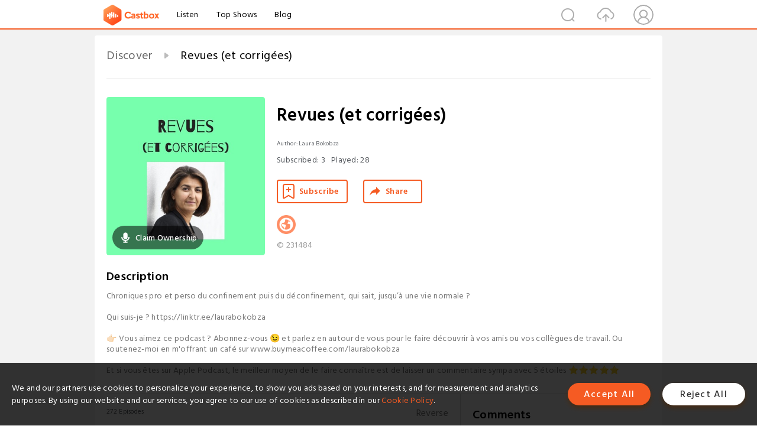

--- FILE ---
content_type: text/html; charset=utf-8
request_url: https://castbox.fm/channel/Revues-(et-corrig%EF%BF%BD%EF%BF%BD%EF%BF%BD%EF%BF%BD%EF%BF%BD%EF%BF%BDes)-id2735988?skip=0&limit=NaN
body_size: 21650
content:
<!DOCTYPE html>
<html lang="en">
<head>
  <meta charset="utf-8">
  <title>Revues (et corrigées) | Listen Free on Castbox.</title>
  <link rel="canonical" href="https://castbox.fm/channel/Revues-(et-corrig%C3%A9es)-id3007321" >
  <link rel="amphtml" href="https://castbox.fm/channel/Revues-(et-corrig%C3%A9es)-id3007321?amp=1" >
  <link rel="dns-prefetch" href="https//s3.castbox.fm">
  <link rel="dns-prefetch" href="https//everest.castbox.fm">
  <link rel="dns-prefetch" href="https//data.castbox.fm">
  <meta http-equiv="X-UA-Compatible" content="IE=edge,chrome=1">
  <meta name="viewport" content="width=device-width, initial-scale=1, user-scalable=no" >
  
  <link rel="icon" href="https://s3.castbox.fm/app/castbox/static/images/logo_120.png" type="image/x-icon">
  <meta name="apple-mobile-web-app-title" content="Castbox">
  <meta name="apple-mobile-web-app-capable" content="yes">
  <meta name="twitter:site" content="@CastBox_FM" >
  <meta name="twitter:creator" content="@CastBox_FM">
  <meta name="twitter:domain" content="castbox.fm">
  <meta name="twitter:card" content="summary" ><meta property="og:image:width" content="600" ><meta property="og:image:height" content="600" >
  <meta property="twitter:title" content="Revues (et corrigées) | Listen Free on Castbox." >
  <meta property="twitter:image" content="https://is1-ssl.mzstatic.com/image/thumb/Podcasts122/v4/88/a5/2f/88a52f45-5205-188c-959a-f6baab6ef453/mza_612683122128388223.jpg/400x400bb.jpg" >
  <meta property="twitter:description" content="Chroniques pro et perso du confinement puis du déconfinement, qui sait, jusqu’à une vie normale ?<br /><br />Qui suis-je ? https://linktr.ee/laurabokobz..." >
  <meta property="al:ios:url" content="castbox://channel/Revues-(et-corrig%C3%A9es)-id3007321" >
  <meta property="al:ios:app_store_id" content="1100218439" >
  <meta property="al:ios:app_name" content="Castbox" >
  <meta property="al:android:url" content="castbox://channel/Revues-(et-corrig%C3%A9es)-id3007321" >
  <meta property="al:android:package" content="fm.castbox.audiobook.radio.podcast" >
  <meta property="al:android:app_name" content="Castbox" >
  <meta property="al:web:url" content="https://castbox.fm/channel/Revues-(et-corrig%C3%A9es)-id3007321" >
  <meta property="fb:app_id" content="1840752496197771" >
  <meta property="og:type" content="article" >
  <meta property="og:site_name" content="Castbox" />
  <meta property="og:url" content="https://castbox.fm/channel/Revues-(et-corrig%C3%A9es)-id3007321" >
  <meta property="og:image" content="https://is1-ssl.mzstatic.com/image/thumb/Podcasts122/v4/88/a5/2f/88a52f45-5205-188c-959a-f6baab6ef453/mza_612683122128388223.jpg/400x400bb.jpg" >
  <meta property="og:title" content="Revues (et corrigées) | Listen Free on Castbox." >
  <meta property="og:description" content="Chroniques pro et perso du confinement puis du déconfinement, qui sait, jusqu’à une vie normale ?<br /><br />Qui suis-je ? https://linktr.ee/laurabokobz..." >
  <meta property="twitter:app:id:iphone" content="1243410543">
  <meta property="twitter:app:id:googleplay" content="fm.castbox.audiobook.radio.podcast">
  <meta name="description" content="Chroniques pro et perso du confinement puis du déconfinement, qui sait, jusqu’à une vie normale ?<br /><br />Qui suis-je ? https://linktr.ee/laurabokobz..." >
  <meta name="keywords" content="Revues (et corrigées) podcast, Personal Journals, chronique, Covid19, déconfinement, blog, Society & Culture, confinement" >
  <meta name="theme-color" content="rgba(76,170,115,1)" />
  <link rel="search" type="application/opensearchdescription+xml" href="https://castbox.fm/opensearch.xml" title="Castbox">
  <script type="application/ld+json">
{"@context":"http://schema.org","@type":"BreadcrumbList","itemListElement":[{"@type":"ListItem","position":1,"item":{"@id":"https://castbox.fm/home","name":"Channels","image":"https://s3.castbox.fm/app/castbox/static/images/logo.png"}},{"@type":"ListItem","position":2,"item":{"@id":"/channel/Revues-(et-corrig%C3%A9es)-id3007321","name":"Revues (et corrigées)","image":"https://is1-ssl.mzstatic.com/image/thumb/Podcasts122/v4/88/a5/2f/88a52f45-5205-188c-959a-f6baab6ef453/mza_612683122128388223.jpg/400x400bb.jpg"}}]}
</script>
  <link href="https://fonts.googleapis.com/css?family=Hind+Siliguri:300,400,500,600" rel="stylesheet"><link rel="stylesheet" type="text/css" href="https://s3.castbox.fm/app/castbox/static/css/slick.min.css" >
  
  <link rel="manifest" id="pwaLink" href="/api/pwa/manifest.json?cid=3007321">
  
  
  <script type='text/javascript'>
    if (document.documentElement.clientWidth <= 720) {
      document.documentElement.style.fontSize = document.documentElement.clientWidth / 7.2 + 'px'
    } else {
      document.documentElement.style.fontSize = '100px'
    }
    window.onloadcallback=function(){}
  </script>
  
  <link data-chunk="global" rel="stylesheet" href="https://s3.castbox.fm/webstatic/css/vendors~global.96c36ed4.chunk.css">
<link data-chunk="global" rel="stylesheet" href="https://s3.castbox.fm/webstatic/css/global.c7478bb9.chunk.css">
<link data-chunk="castbox.main" rel="stylesheet" href="https://s3.castbox.fm/webstatic/css/castbox.main.ed6e5c24.chunk.css">
<link data-chunk="ep" rel="stylesheet" href="https://s3.castbox.fm/webstatic/css/ep.fe499db8.chunk.css">
<link data-chunk="ch" rel="stylesheet" href="https://s3.castbox.fm/webstatic/css/ch.5b8889a4.chunk.css">
</head>
<body>
  <div id="root"><div class="castboxGlobal"><div style="width:0;height:0"><audio style="width:100%;height:100%" preload="auto"></audio></div><div class="castboxMain"><div class="mainBox"><div id="castboxHeader"><div class="castboxHeaderContainer"><div class="nav-item left navLogo"><a href="/?skip=0&amp;limit=NaN"><img class="logoTextCover" src="https://s3.castbox.fm/webstatic/images/navLogo.c3d5a81b.png"/></a><a class="nav-item link" href="/home?skip=0&amp;limit=NaN">Listen</a><a class="nav-item link" href="/categories/0?skip=0&amp;limit=NaN">Top Shows</a><a class="nav-item link" href="/blog">Blog</a></div><div><div class="nav-item right topUserNav"><div class="userNav right"><div class="userNav-icon"><img class="userNav-img" src="https://s3.castbox.fm/webstatic/images/userIcon.06c408dc.png"/></div></div></div><div class="nav-item right upload"><a href="/creator/upload?skip=0&amp;limit=NaN"><img class="img" src="https://s3.castbox.fm/webstatic/images/upload_icon.521c956a.png"/></a></div><div class="nav-item right search"><img class="img" src="https://s3.castbox.fm/webstatic/images/search_icon.3958760d.png"/></div></div></div></div><div style="padding-bottom:10px;min-height:100vh" id="childrenBox" class="childrenBox"><div class="topCon"></div><div class="topLeftCon"></div><div class="topRightCon"></div><div class="clearfix childContent" id="trackList"><div style="text-align:left" class="guru-breadcrumb"><span class="guru-breadcrumb-item"><span style="max-width:80%" class="breadcrumb-text"><a href="/home">Discover</a></span><img class="breadcrumbImage" src="[data-uri]"/></span><span class="guru-breadcrumb-item active"><span style="max-width:80%" class="breadcrumb-text">Revues (et corrigées)</span></span></div><div class="ch_feed"><div class="ch_feed-top clearfix"><div class="ch_feed-cover" data-ch-id="a88b6059111551bc15eca6bd075bfdaf284c704c"><div style="display:inline-block;height:100%;width:100%;overflow:hidden;border-radius:4px;background-color:#A9B8AD" class="coverImgContainer"><img style="display:inline-block;opacity:1;width:100%;height:100%" src="https://is1-ssl.mzstatic.com/image/thumb/Podcasts122/v4/88/a5/2f/88a52f45-5205-188c-959a-f6baab6ef453/mza_612683122128388223.jpg/400x400bb.jpg" class="img" alt="Revues (et corrigées)" title="Revues (et corrigées)"/></div><div style="position:absolute;bottom:22px;left:10px"><div class="claim-modal"><div class="claim-modal-claim-btn"><i class="claim-modal-claim-btn-icon"><img src="https://s3.castbox.fm/e8/fa/80/a2defc4275855754aec42adc5d.svg"/></i><span>Claim Ownership</span></div></div></div></div><div class="ch_feed_info"><h1 title="Revues (et corrigées)" class="ch_feed_info_title"><div id="box-pro-ellipsis-176864624063132" class="box-ellipsis box-ellipsis-lineClamp"><style>#box-pro-ellipsis-176864624063132{-webkit-line-clamp:2;}</style><span>Revues (et corrigées)</span></div></h1><div class="channelInfo"><p class="author">Author<!-- -->: <!-- -->Laura Bokobza</p><span class="count sub_count">Subscribed<!-- -->:<!-- --> <!-- -->3</span><span class="count play_count">Played<!-- -->:<!-- --> <!-- -->28</span></div><div class="funcBtn"><div style="display:inline-block" class=""><div class="subscribeBtn">Subscribe</div></div><span><div class="sharePageBtn">Share</div></span></div><div class="ch_feed-socials"><a rel="nofollow" target="_blank" href="https://linktr.ee/laurabokobza"><img class="ch_feed-socials-item" src="https://s3.castbox.fm/webstatic/images/homelink.fb715380.png"/></a></div><div class="ch_feed-copyright">© 231484</div><p class="des-title">Description</p><div class="des-con"><div>Chroniques pro et perso du confinement puis du déconfinement, qui sait, jusqu’à une vie normale ?<br /><br />Qui suis-je ? https://linktr.ee/laurabokobza<br /><br />👉🏻 Vous aimez ce podcast ? Abonnez-vous 😉 et parlez en autour de vous pour le faire découvrir à vos amis ou vos collègues de travail. Ou soutenez-moi en m'offrant un café sur www.buymeacoffee.com/laurabokobza<br /><br />Et si vous êtes sur Apple Podcast, le meilleur moyen de le faire connaître est de laisser un commentaire sympa avec 5 étoiles ⭐️⭐️⭐️⭐️⭐️</div></div></div></div><div><div style="display:none"></div></div></div><div class="leftContainer"><div class="main"><div class="topRow clearfix"><div class="con"><div class="trackListCon"><div class="clearfix"><div class="trackListCon_title">272<!-- --> Episodes</div><div class="right funcBtn"><span class="funcBtn-item">Reverse</span></div></div><div id="trackListCon_list" class="trackListCon_list"><div><section class="episodeRow opacityinAnimate"><div class="ep-item"><div class="ep-item-cover"><a href="/episode/S3E012---Mot-de-la-fin-id3007321-id443347924"><div style="display:inline-block;height:100%;width:100%;overflow:hidden;border-radius:4px;background-color:#A9B8AD" class="coverImgContainer"><img style="display:inline-block;opacity:1;width:100%;height:100%" src="https://s3.castbox.fm/7b/74/af/56c16f7f75b5df0a2e9728b5e98ac2263d_scaled_v1_400.jpg" class="image" alt="S3E012 - Mot de la fin" title="S3E012 - Mot de la fin"/></div></a></div><div class="ep-item-con"><a href="/episode/S3E012---Mot-de-la-fin-id3007321-id443347924"><p title="S3E012 - Mot de la fin" class="ep-item-con-title"><span class="ellipsis" style="display:inline-block">S3E012 - Mot de la fin</span></p></a><p class="ep-item-con-des"><span class="item icon date">2021-11-18</span><span class="item icon time">05:22</span><span class="item"></span></p><div class="ep-item-con-btns"><p class="btn-item like"></p><span class="btn-item add-2epl"><div class="playlists-modal"><div class="playlists-modal-target"><div class="add-2epl-btn"></div></div></div></span><span class="btn-item add-2epl more-point"><div class="playlists-modal"><div class="playlists-modal-target"><div class="add-2epl-btn epl-more-action"></div></div></div></span></div></div><div class="ep-item-ctrls"><a class="ctrlItem play" href="/episode/S3E012---Mot-de-la-fin-id3007321-id443347924"></a></div></div><div class="audiobox"></div><div class="ep-item-desmodal"><div class="ep-item-desmodal-con">😥 Il est temps que je tire ma révérence. C&#x27;est presque du Véronique Sanson, ce dernier épisode. #TAsLaRef ?🥺 Je fais de l&#x27;humour pour masquer mon émotion.🙏🏼 Merci. Du fond du coeur, merci 🥰#podcast #chronique #adieu #DernierEpisode #Fin #emotion #MerciMerciMerciNewsletter Le Comment Du Pourquoi : https://lbkconsulting.fr/newsletter/inscription-a-la-newsletter/Lien vers Twitter : https://twitter.com/lbokobzaPublié le 18 novembre 2021 sur : https://revuesetcorrigees.fr/2021/11/18/ce-nest-quun-au-revoir/👉🏻 Vous aimez ce podcast ? Abonnez-vous 😉 et parlez en autour de vous pour le faire découvrir à vos amis ou vos collègues de travail. Ou soutenez-moi en m&#x27;offrant un café sur www.buymeacoffee.com/laurabokobzaEt si vous êtes sur Apple Podcast, le meilleur moyen de le faire connaître est de laisser un commentaire sympa avec 5 étoiles ⭐️⭐️⭐️⭐️⭐️</div></div></section><section class="episodeRow opacityinAnimate"><div class="ep-item"><div class="ep-item-cover"><a href="/episode/S3E011---Proverbes-et-maximes-id3007321-id441221914"><div style="display:inline-block;height:100%;width:100%;overflow:hidden;border-radius:4px;background-color:#A9B8AD" class="coverImgContainer"><img style="display:inline-block;opacity:1;width:100%;height:100%" src="https://s3.castbox.fm/23/36/ea/d2393389f05421ea757ba3f0d74f0f86e7_scaled_v1_400.jpg" class="image" alt="S3E011 - Proverbes et maximes" title="S3E011 - Proverbes et maximes"/></div></a></div><div class="ep-item-con"><a href="/episode/S3E011---Proverbes-et-maximes-id3007321-id441221914"><p title="S3E011 - Proverbes et maximes" class="ep-item-con-title"><span class="ellipsis" style="display:inline-block">S3E011 - Proverbes et maximes</span></p></a><p class="ep-item-con-des"><span class="item icon date">2021-11-11</span><span class="item icon time">04:36</span><span class="item"></span></p><div class="ep-item-con-btns"><p class="btn-item like"></p><span class="btn-item add-2epl"><div class="playlists-modal"><div class="playlists-modal-target"><div class="add-2epl-btn"></div></div></div></span><span class="btn-item add-2epl more-point"><div class="playlists-modal"><div class="playlists-modal-target"><div class="add-2epl-btn epl-more-action"></div></div></div></span></div></div><div class="ep-item-ctrls"><a class="ctrlItem play" href="/episode/S3E011---Proverbes-et-maximes-id3007321-id441221914"></a></div></div><div class="audiobox"></div><div class="ep-item-desmodal"><div class="ep-item-desmodal-con">Il y a quelques proverbes et maximes que je répète tout le temps. Plongée en apnée dans mes pensées les plus profondes...  (merci @benoitraphael et @FlintRobot)#Chronique #podcast #proverbes #maximes #pensees #FlintLien Flint : https://flint.media?grsf=ly6iraLien sur le comment : https://revuesetcorrigees.fr/2020/06/16/il-a-dit/Newsletter Le Comment Du Pourquoi : https://lbkconsulting.fr/newsletter/inscription-a-la-newsletter/Publié le 11 novembre 2021 sur https://revuesetcorrigees.fr/2021/11/11/proverbes-et-maximes/👉🏻 Vous aimez ce podcast ? Abonnez-vous 😉 et parlez en autour de vous pour le faire découvrir à vos amis ou vos collègues de travail. Ou soutenez-moi en m&#x27;offrant un café sur www.buymeacoffee.com/laurabokobzaEt si vous êtes sur Apple Podcast, le meilleur moyen de le faire connaître est de laisser un commentaire sympa avec 5 étoiles ⭐️⭐️⭐️⭐️⭐️</div></div></section><section class="episodeRow opacityinAnimate"><div class="ep-item"><div class="ep-item-cover"><a href="/episode/S3E010---Fille-des-années-80s-id3007321-id439355117"><div style="display:inline-block;height:100%;width:100%;overflow:hidden;border-radius:4px;background-color:#A9B8AD" class="coverImgContainer"><img style="display:inline-block;opacity:1;width:100%;height:100%" src="https://uploads.podcloud.fr/uploads/covers/ff40/aa89/9a99/d6b7/7d56/d3d5/447a/4841/a9b9/3d21/ff40aa899a99d6b77d56d3d5447a4841a9b93d21.jpg" class="image" alt="S3E010 - Fille des années 80s" title="S3E010 - Fille des années 80s"/></div></a></div><div class="ep-item-con"><a href="/episode/S3E010---Fille-des-années-80s-id3007321-id439355117"><p title="S3E010 - Fille des années 80s" class="ep-item-con-title"><span class="ellipsis" style="display:inline-block">S3E010 - Fille des années 80s</span></p></a><p class="ep-item-con-des"><span class="item icon date">2021-11-04</span><span class="item icon time">05:36</span><span class="item"></span></p><div class="ep-item-con-btns"><p class="btn-item like"></p><span class="btn-item add-2epl"><div class="playlists-modal"><div class="playlists-modal-target"><div class="add-2epl-btn"></div></div></div></span><span class="btn-item add-2epl more-point"><div class="playlists-modal"><div class="playlists-modal-target"><div class="add-2epl-btn epl-more-action"></div></div></div></span></div></div><div class="ep-item-ctrls"><a class="ctrlItem play" href="/episode/S3E010---Fille-des-années-80s-id3007321-id439355117"></a></div></div><div class="audiobox"></div><div class="ep-item-desmodal"><div class="ep-item-desmodal-con">On est la génération sacrifiée, nous les X. Alors on est la cible parfaite pour le marketing de la nostalgie.#podcast #chronique #marketing #nostalgie #80s #StarAc #GenXLien vers ma newsletter Le Comment Du Pourquoi : https://lbkconsulting.fr/2021/01/04/le-comment-du-pourquoi-24/#nostalgiePublié le 4 novembre 2021 sur https://revuesetcorrigees.fr/2021/11/04/fille-des-annees-80s/👉🏻 Vous aimez ce podcast ? Abonnez-vous 😉 et parlez en autour de vous pour le faire découvrir à vos amis ou vos collègues de travail. Ou soutenez-moi en m&#x27;offrant un café sur www.buymeacoffee.com/laurabokobzaEt si vous êtes sur Apple Podcast, le meilleur moyen de le faire connaître est de laisser un commentaire sympa avec 5 étoiles ⭐️⭐️⭐️⭐️⭐️</div></div></section><section class="episodeRow opacityinAnimate"><div class="ep-item"><div class="ep-item-cover"><a href="/episode/S3E009---Rapport-de-la-Ciivise-id3007321-id436650835"><div style="display:inline-block;height:100%;width:100%;overflow:hidden;border-radius:4px;background-color:#A9B8AD" class="coverImgContainer"><img style="display:inline-block;opacity:1;width:100%;height:100%" src="https://s3.castbox.fm/d9/55/ae/c80fc06919b1c374be802e09b6ec6e9283_scaled_v1_400.jpg" class="image" alt="S3E009 - Rapport de la Ciivise" title="S3E009 - Rapport de la Ciivise"/></div></a></div><div class="ep-item-con"><a href="/episode/S3E009---Rapport-de-la-Ciivise-id3007321-id436650835"><p title="S3E009 - Rapport de la Ciivise" class="ep-item-con-title"><span class="ellipsis" style="display:inline-block">S3E009 - Rapport de la Ciivise</span></p></a><p class="ep-item-con-des"><span class="item icon date">2021-10-28</span><span class="item icon time">05:24</span><span class="item"></span></p><div class="ep-item-con-btns"><p class="btn-item like"></p><span class="btn-item add-2epl"><div class="playlists-modal"><div class="playlists-modal-target"><div class="add-2epl-btn"></div></div></div></span><span class="btn-item add-2epl more-point"><div class="playlists-modal"><div class="playlists-modal-target"><div class="add-2epl-btn epl-more-action"></div></div></div></span></div></div><div class="ep-item-ctrls"><a class="ctrlItem play" href="/episode/S3E009---Rapport-de-la-Ciivise-id3007321-id436650835"></a></div></div><div class="audiobox"></div><div class="ep-item-desmodal"><div class="ep-item-desmodal-con">La Ciivise a sorti son rapport, et il m&#x27;a fait bondir. Pourtant, j&#x27;étais plutôt de bonne humeur. Mais le sexisme à ce point, c&#x27;est monstrueux.#chronique #podcast #CoupDeGueule #Ciivise #inceste #sexismePublié le 28 octobre 2021 sur https://revuesetcorrigees.fr/2021/10/28/petits-bonheurs-et-grand-coup-de-gueule/👉🏻 Vous aimez ce podcast ? Abonnez-vous 😉 et parlez en autour de vous pour le faire découvrir à vos amis ou vos collègues de travail. Ou soutenez-moi en m&#x27;offrant un café sur www.buymeacoffee.com/laurabokobzaEt si vous êtes sur Apple Podcast, le meilleur moyen de le faire connaître est de laisser un commentaire sympa avec 5 étoiles ⭐️⭐️⭐️⭐️⭐️</div></div></section><section class="episodeRow opacityinAnimate"><div class="ep-item"><div class="ep-item-cover"><a href="/episode/S3E008---Quitter-Facebook-id3007321-id434843353"><div style="display:inline-block;height:100%;width:100%;overflow:hidden;border-radius:4px;background-color:#A9B8AD" class="coverImgContainer"><img style="display:inline-block;opacity:1;width:100%;height:100%" src="https://s3.castbox.fm/56/8e/d3/f61a014d741f109b83d4462153c7584ff8_scaled_v1_400.jpg" class="image" alt="S3E008 - Quitter Facebook" title="S3E008 - Quitter Facebook"/></div></a></div><div class="ep-item-con"><a href="/episode/S3E008---Quitter-Facebook-id3007321-id434843353"><p title="S3E008 - Quitter Facebook" class="ep-item-con-title"><span class="ellipsis" style="display:inline-block">S3E008 - Quitter Facebook</span></p></a><p class="ep-item-con-des"><span class="item icon date">2021-10-21</span><span class="item icon time">05:45</span><span class="item"></span></p><div class="ep-item-con-btns"><p class="btn-item like"></p><span class="btn-item add-2epl"><div class="playlists-modal"><div class="playlists-modal-target"><div class="add-2epl-btn"></div></div></div></span><span class="btn-item add-2epl more-point"><div class="playlists-modal"><div class="playlists-modal-target"><div class="add-2epl-btn epl-more-action"></div></div></div></span></div></div><div class="ep-item-ctrls"><a class="ctrlItem play" href="/episode/S3E008---Quitter-Facebook-id3007321-id434843353"></a></div></div><div class="audiobox"></div><div class="ep-item-desmodal"><div class="ep-item-desmodal-con">Il faudrait que j&#x27;arrive à quitter Facebook. Je le dis depuis plus de 10 ans et... j&#x27;peux pas. C&#x27;est nul, non ?#Facebook #QuitFacebook #podcast #chronique #blogReconnecter avec des amis : https://revuesetcorrigees.fr/2010/06/30/facebook-ca-sert-aussi-a-ca/Données personnelles : https://revuesetcorrigees.fr/2010/05/15/privacy-pour-les-nuls/Quitter Facebook il y a 10 ans : https://revuesetcorrigees.fr/2010/06/01/verba-volant-scriptura-manent/Publié le 21 octobre 2021 sur https://revuesetcorrigees.fr/2021/10/21/fesse-de-bouc/👉🏻 Vous aimez ce podcast ? Abonnez-vous 😉 et parlez en autour de vous pour le faire découvrir à vos amis ou vos collègues de travail. Ou soutenez-moi en m&#x27;offrant un café sur www.buymeacoffee.com/laurabokobzaEt si vous êtes sur Apple Podcast, le meilleur moyen de le faire connaître est de laisser un commentaire sympa avec 5 étoiles ⭐️⭐️⭐️⭐️⭐️</div></div></section><section class="episodeRow opacityinAnimate"><div class="ep-item"><div class="ep-item-cover"><a href="/episode/S3E007---Inspirée-par-Verlaine-id3007321-id432954338"><div style="display:inline-block;height:100%;width:100%;overflow:hidden;border-radius:4px;background-color:#A9B8AD" class="coverImgContainer"><img style="display:inline-block;opacity:1;width:100%;height:100%" src="https://s3.castbox.fm/9e/1d/58/777ed2fdeb31278688d259671246191b04_scaled_v1_400.jpg" class="image" alt="S3E007 - Inspirée par Verlaine" title="S3E007 - Inspirée par Verlaine"/></div></a></div><div class="ep-item-con"><a href="/episode/S3E007---Inspirée-par-Verlaine-id3007321-id432954338"><p title="S3E007 - Inspirée par Verlaine" class="ep-item-con-title"><span class="ellipsis" style="display:inline-block">S3E007 - Inspirée par Verlaine</span></p></a><p class="ep-item-con-des"><span class="item icon date">2021-10-14</span><span class="item icon time">08:25</span><span class="item"></span></p><div class="ep-item-con-btns"><p class="btn-item like"></p><span class="btn-item add-2epl"><div class="playlists-modal"><div class="playlists-modal-target"><div class="add-2epl-btn"></div></div></div></span><span class="btn-item add-2epl more-point"><div class="playlists-modal"><div class="playlists-modal-target"><div class="add-2epl-btn epl-more-action"></div></div></div></span></div></div><div class="ep-item-ctrls"><a class="ctrlItem play" href="/episode/S3E007---Inspirée-par-Verlaine-id3007321-id432954338"></a></div></div><div class="audiobox"></div><div class="ep-item-desmodal"><div class="ep-item-desmodal-con">Nos vies se rapprochent de plus en plus de nos vies d&#x27;avant, non ? Pas encore complètement, cependant. Donc je cite Verlaine hors du contexte - Ni tout à fait la même, ni tout à fait une autre...#Covid19 #chronique #podcast #teletravail #visio Publié le 14 octobre 2021 sur https://revuesetcorrigees.fr/2021/10/14/ni-tout-a-fait-la-meme-ni-tout-a-fait-une-autre/👉🏻 Vous aimez ce podcast ? Abonnez-vous 😉 et parlez en autour de vous pour le faire découvrir à vos amis ou vos collègues de travail. Ou soutenez-moi en m&#x27;offrant un café sur www.buymeacoffee.com/laurabokobzaEt si vous êtes sur Apple Podcast, le meilleur moyen de le faire connaître est de laisser un commentaire sympa avec 5 étoiles ⭐️⭐️⭐️⭐️⭐️</div></div></section><section class="episodeRow opacityinAnimate"><div class="ep-item"><div class="ep-item-cover"><a href="/episode/S3E006---Merci-Bernard-!-id3007321-id431064329"><div style="display:inline-block;height:100%;width:100%;overflow:hidden;border-radius:4px;background-color:#A9B8AD" class="coverImgContainer"><img style="display:inline-block;opacity:1;width:100%;height:100%" src="https://s3.castbox.fm/e6/5b/bd/8c693bb24a4d1a12da3d3948bd49fc95bf_scaled_v1_400.jpg" class="image" alt="S3E006 - Merci Bernard !" title="S3E006 - Merci Bernard !"/></div></a></div><div class="ep-item-con"><a href="/episode/S3E006---Merci-Bernard-!-id3007321-id431064329"><p title="S3E006 - Merci Bernard !" class="ep-item-con-title"><span class="ellipsis" style="display:inline-block">S3E006 - Merci Bernard !</span></p></a><p class="ep-item-con-des"><span class="item icon date">2021-10-07</span><span class="item icon time">05:55</span><span class="item"></span></p><div class="ep-item-con-btns"><p class="btn-item like"></p><span class="btn-item add-2epl"><div class="playlists-modal"><div class="playlists-modal-target"><div class="add-2epl-btn"></div></div></div></span><span class="btn-item add-2epl more-point"><div class="playlists-modal"><div class="playlists-modal-target"><div class="add-2epl-btn epl-more-action"></div></div></div></span></div></div><div class="ep-item-ctrls"><a class="ctrlItem play" href="/episode/S3E006---Merci-Bernard-!-id3007321-id431064329"></a></div></div><div class="audiobox"></div><div class="ep-item-desmodal"><div class="ep-item-desmodal-con">Une drôle de semaine, quand même... Adieu Bernard, qu&#x27;est-il arrivé à Facebook, comment j&#x27;échange sans WhatsApp, et où sont les doutes ?#Covid19 #doutes #elections2022 #RipBoss #BernardTapie #FacebookOutageImage issue de https://www.francetvinfo.fr/sports/foot/om/mort-de-bernard-tapie-showman-hors-norme-bonimenteur-flamboyant-l-ancien-dirigeant-truste-les-unes-de-la-presse_4794419.htmlPublié le 7 octobre 2021 sur https://revuesetcorrigees.fr/2021/10/07/merci-bernard/👉🏻 Vous aimez ce podcast ? Abonnez-vous 😉 et parlez en autour de vous pour le faire découvrir à vos amis ou vos collègues de travail. Ou soutenez-moi en m&#x27;offrant un café sur www.buymeacoffee.com/laurabokobzaEt si vous êtes sur Apple Podcast, le meilleur moyen de le faire connaître est de laisser un commentaire sympa avec 5 étoiles ⭐️⭐️⭐️⭐️⭐️</div></div></section><section class="episodeRow opacityinAnimate"><div class="ep-item"><div class="ep-item-cover"><a href="/episode/S3E005---Zemmour-a-hacké-le-game-id3007321-id428471058"><div style="display:inline-block;height:100%;width:100%;overflow:hidden;border-radius:4px;background-color:#A9B8AD" class="coverImgContainer"><img style="display:inline-block;opacity:1;width:100%;height:100%" src="https://s3.castbox.fm/44/ff/3a/ce5a36f5260dcbdb3890c302a3992e47b5_scaled_v1_400.jpg" class="image" alt="S3E005 - Zemmour a hacké le game" title="S3E005 - Zemmour a hacké le game"/></div></a></div><div class="ep-item-con"><a href="/episode/S3E005---Zemmour-a-hacké-le-game-id3007321-id428471058"><p title="S3E005 - Zemmour a hacké le game" class="ep-item-con-title"><span class="ellipsis" style="display:inline-block">S3E005 - Zemmour a hacké le game</span></p></a><p class="ep-item-con-des"><span class="item icon date">2021-09-30</span><span class="item icon time">06:04</span><span class="item"></span></p><div class="ep-item-con-btns"><p class="btn-item like"></p><span class="btn-item add-2epl"><div class="playlists-modal"><div class="playlists-modal-target"><div class="add-2epl-btn"></div></div></div></span><span class="btn-item add-2epl more-point"><div class="playlists-modal"><div class="playlists-modal-target"><div class="add-2epl-btn epl-more-action"></div></div></div></span></div></div><div class="ep-item-ctrls"><a class="ctrlItem play" href="/episode/S3E005---Zemmour-a-hacké-le-game-id3007321-id428471058"></a></div></div><div class="audiobox"></div><div class="ep-item-desmodal"><div class="ep-item-desmodal-con">Zemmour ici, Zemmour là, j&#x27;en peux plus. Il est pas candidat et il a hacké le game. Même Alison Wheeler en a parlé hier soir dans @Qofficiel.Visuel par Hector pour Opinion InternationalePublié le 30 septembre 2021 sur https://revuesetcorrigees.fr/2021/09/30/cest-pas-bientot-fini/👉🏻 Vous aimez ce podcast ? Abonnez-vous 😉 et parlez en autour de vous pour le faire découvrir à vos amis ou vos collègues de travail. Ou soutenez-moi en m&#x27;offrant un café sur www.buymeacoffee.com/laurabokobzaEt si vous êtes sur Apple Podcast, le meilleur moyen de le faire connaître est de laisser un commentaire sympa avec 5 étoiles ⭐️⭐️⭐️⭐️⭐️</div></div></section><section class="episodeRow opacityinAnimate"><div class="ep-item"><div class="ep-item-cover"><a href="/episode/S3E004---Génération-Z-id3007321-id426218800"><div style="display:inline-block;height:100%;width:100%;overflow:hidden;border-radius:4px;background-color:#A9B8AD" class="coverImgContainer"><img style="display:inline-block;opacity:1;width:100%;height:100%" src="https://s3.castbox.fm/33/e5/12/917172b631350d1c8c4aa6a957e1413d9b_scaled_v1_400.jpg" class="image" alt="S3E004 - Génération Z" title="S3E004 - Génération Z"/></div></a></div><div class="ep-item-con"><a href="/episode/S3E004---Génération-Z-id3007321-id426218800"><p title="S3E004 - Génération Z" class="ep-item-con-title"><span class="ellipsis" style="display:inline-block">S3E004 - Génération Z</span></p></a><p class="ep-item-con-des"><span class="item icon date">2021-09-23</span><span class="item icon time">05:45</span><span class="item"></span></p><div class="ep-item-con-btns"><p class="btn-item like"></p><span class="btn-item add-2epl"><div class="playlists-modal"><div class="playlists-modal-target"><div class="add-2epl-btn"></div></div></div></span><span class="btn-item add-2epl more-point"><div class="playlists-modal"><div class="playlists-modal-target"><div class="add-2epl-btn epl-more-action"></div></div></div></span></div></div><div class="ep-item-ctrls"><a class="ctrlItem play" href="/episode/S3E004---Génération-Z-id3007321-id426218800"></a></div></div><div class="audiobox"></div><div class="ep-item-desmodal"><div class="ep-item-desmodal-con">Les enfants ont retrouvé l&#x27;école. Mais les un peu plus grands nous en veulent, nous détestent, et ne croient plus en l&#x27;avenir.#GenZ #podcast #chronique #deprime #parentsArticle cité à lire : https://www.jim.fr/e-docs/leffondrement_des_capacites_physiques_et_intellectuelles_des_enfants_le_bilan_cache_du_confinement__188262/document_actu_pro.phtmlPublié le 23 septembre 2021 sur https://revuesetcorrigees.fr/2021/09/23/parentalite/👉🏻 Vous aimez ce podcast ? Abonnez-vous 😉 et parlez en autour de vous pour le faire découvrir à vos amis ou vos collègues de travail. Ou soutenez-moi en m&#x27;offrant un café sur www.buymeacoffee.com/laurabokobzaEt si vous êtes sur Apple Podcast, le meilleur moyen de le faire connaître est de laisser un commentaire sympa avec 5 étoiles ⭐️⭐️⭐️⭐️⭐️</div></div></section><section class="episodeRow opacityinAnimate"><div class="ep-item"><div class="ep-item-cover"><a href="/episode/S3E003---French-bashing-id3007321-id424383781"><div style="display:inline-block;height:100%;width:100%;overflow:hidden;border-radius:4px;background-color:#A9B8AD" class="coverImgContainer"><img style="display:inline-block;opacity:1;width:100%;height:100%" src="https://s3.castbox.fm/cb/83/7f/e291eddedd330351e1412b0b36abfa82b4_scaled_v1_400.jpg" class="image" alt="S3E003 - French bashing" title="S3E003 - French bashing"/></div></a></div><div class="ep-item-con"><a href="/episode/S3E003---French-bashing-id3007321-id424383781"><p title="S3E003 - French bashing" class="ep-item-con-title"><span class="ellipsis" style="display:inline-block">S3E003 - French bashing</span></p></a><p class="ep-item-con-des"><span class="item icon date">2021-09-16</span><span class="item icon time">05:33</span><span class="item"></span></p><div class="ep-item-con-btns"><p class="btn-item like"></p><span class="btn-item add-2epl"><div class="playlists-modal"><div class="playlists-modal-target"><div class="add-2epl-btn"></div></div></div></span><span class="btn-item add-2epl more-point"><div class="playlists-modal"><div class="playlists-modal-target"><div class="add-2epl-btn epl-more-action"></div></div></div></span></div></div><div class="ep-item-ctrls"><a class="ctrlItem play" href="/episode/S3E003---French-bashing-id3007321-id424383781"></a></div></div><div class="audiobox"></div><div class="ep-item-desmodal"><div class="ep-item-desmodal-con">Les français adorent râler. De plus en plus on dirait. Pourtant, les autres nous envient tellement de choses… #culture #experienceclient #media #Covid19 #podcast #chroniquePublié le 16 septembre 2021 sur https://revuesetcorrigees.fr/2021/09/16/french-bashing-french-loving/👉🏻 Vous aimez ce podcast ? Abonnez-vous 😉 et parlez en autour de vous pour le faire découvrir à vos amis ou vos collègues de travail. Ou soutenez-moi en m&#x27;offrant un café sur www.buymeacoffee.com/laurabokobzaEt si vous êtes sur Apple Podcast, le meilleur moyen de le faire connaître est de laisser un commentaire sympa avec 5 étoiles ⭐️⭐️⭐️⭐️⭐️</div></div></section><section class="episodeRow opacityinAnimate"><div class="ep-item"><div class="ep-item-cover"><a href="/episode/S3E002---20-ans...-id3007321-id421826622"><div style="display:inline-block;height:100%;width:100%;overflow:hidden;border-radius:4px;background-color:#A9B8AD" class="coverImgContainer"><img style="display:inline-block;opacity:1;width:100%;height:100%" src="https://s3.castbox.fm/e5/0f/eb/90b452a63c8c5615961b8e2dc13611252b_scaled_v1_400.jpg" class="image" alt="S3E002 - 20 ans..." title="S3E002 - 20 ans..."/></div></a></div><div class="ep-item-con"><a href="/episode/S3E002---20-ans...-id3007321-id421826622"><p title="S3E002 - 20 ans..." class="ep-item-con-title"><span class="ellipsis" style="display:inline-block">S3E002 - 20 ans...</span></p></a><p class="ep-item-con-des"><span class="item icon date">2021-09-09</span><span class="item icon time">06:46</span><span class="item"></span></p><div class="ep-item-con-btns"><p class="btn-item like"></p><span class="btn-item add-2epl"><div class="playlists-modal"><div class="playlists-modal-target"><div class="add-2epl-btn"></div></div></div></span><span class="btn-item add-2epl more-point"><div class="playlists-modal"><div class="playlists-modal-target"><div class="add-2epl-btn epl-more-action"></div></div></div></span></div></div><div class="ep-item-ctrls"><a class="ctrlItem play" href="/episode/S3E002---20-ans...-id3007321-id421826622"></a></div></div><div class="audiobox"></div><div class="ep-item-desmodal"><div class="ep-item-desmodal-con">On commence une année un peu bizarre non ? C&#x27;est souvent le cas des années électorales... Mais là ça commence fort quand même.#podcast #chronique #rentree #AttentatsDu13Novembre #September11 #BelmondoPublié le 9 septembre 2021 sur https://revuesetcorrigees.fr/2021/09/09/une-annee-presque-normale/👉🏻 Vous aimez ce podcast ? Abonnez-vous 😉 et parlez en autour de vous pour le faire découvrir à vos amis ou vos collègues de travail. Ou soutenez-moi en m&#x27;offrant un café sur www.buymeacoffee.com/laurabokobzaEt si vous êtes sur Apple Podcast, le meilleur moyen de le faire connaître est de laisser un commentaire sympa avec 5 étoiles ⭐️⭐️⭐️⭐️⭐️</div></div></section><section class="episodeRow opacityinAnimate"><div class="ep-item"><div class="ep-item-cover"><a href="/episode/S3E001---10-ans-id3007321-id420295117"><div style="display:inline-block;height:100%;width:100%;overflow:hidden;border-radius:4px;background-color:#A9B8AD" class="coverImgContainer"><img style="display:inline-block;opacity:1;width:100%;height:100%" src="https://s3.castbox.fm/c5/c3/a3/0ad0dabf3a720b27cb026c64cfb00cdf88_scaled_v1_400.jpg" class="image" alt="S3E001 - 10 ans" title="S3E001 - 10 ans"/></div></a></div><div class="ep-item-con"><a href="/episode/S3E001---10-ans-id3007321-id420295117"><p title="S3E001 - 10 ans" class="ep-item-con-title"><span class="ellipsis" style="display:inline-block">S3E001 - 10 ans</span></p></a><p class="ep-item-con-des"><span class="item icon date">2021-09-02</span><span class="item icon time">06:10</span><span class="item"></span></p><div class="ep-item-con-btns"><p class="btn-item like"></p><span class="btn-item add-2epl"><div class="playlists-modal"><div class="playlists-modal-target"><div class="add-2epl-btn"></div></div></div></span><span class="btn-item add-2epl more-point"><div class="playlists-modal"><div class="playlists-modal-target"><div class="add-2epl-btn epl-more-action"></div></div></div></span></div></div><div class="ep-item-ctrls"><a class="ctrlItem play" href="/episode/S3E001---10-ans-id3007321-id420295117"></a></div></div><div class="audiobox"></div><div class="ep-item-desmodal"><div class="ep-item-desmodal-con">#RevuesEtCorrigees est de retour #Saison3 !Aujourd&#x27;hui, Petit d&#x27;Homme fête son #anniversaire. Ça ne me rajeunit pas. Ça ne rajeunit personne, les anniversaires. 10 ans, putain, 10 ans.#podcast #chronique #rentreePublié le 2 septembre 2021 sur https://revuesetcorrigees.fr/2021/09/02/saison-3-episode-1/👉🏻 Vous aimez ce podcast ? Abonnez-vous 😉 et parlez en autour de vous pour le faire découvrir à vos amis ou vos collègues de travail. Ou soutenez-moi en m&#x27;offrant un café sur www.buymeacoffee.com/laurabokobzaEt si vous êtes sur Apple Podcast, le meilleur moyen de le faire connaître est de laisser un commentaire sympa avec 5 étoiles ⭐️⭐️⭐️⭐️⭐️</div></div></section><section class="episodeRow opacityinAnimate"><div class="ep-item"><div class="ep-item-cover"><a href="/episode/[BESTOF]---Mon-préféré-id3007321-id417692707"><div style="display:inline-block;height:100%;width:100%;overflow:hidden;border-radius:4px;background-color:#A9B8AD" class="coverImgContainer"><img style="display:inline-block;opacity:1;width:100%;height:100%" src="https://s3.castbox.fm/92/d4/0e/6e367ea7e19453874ad3c2cd587233a0a8_scaled_v1_400.jpg" class="image" alt="[BESTOF] - Mon préféré" title="[BESTOF] - Mon préféré"/></div></a></div><div class="ep-item-con"><a href="/episode/[BESTOF]---Mon-préféré-id3007321-id417692707"><p title="[BESTOF] - Mon préféré" class="ep-item-con-title"><span class="ellipsis" style="display:inline-block">[BESTOF] - Mon préféré</span></p></a><p class="ep-item-con-des"><span class="item icon date">2021-08-26</span><span class="item icon time">05:54</span><span class="item"></span></p><div class="ep-item-con-btns"><p class="btn-item like"></p><span class="btn-item add-2epl"><div class="playlists-modal"><div class="playlists-modal-target"><div class="add-2epl-btn"></div></div></div></span><span class="btn-item add-2epl more-point"><div class="playlists-modal"><div class="playlists-modal-target"><div class="add-2epl-btn epl-more-action"></div></div></div></span></div></div><div class="ep-item-ctrls"><a class="ctrlItem play" href="/episode/[BESTOF]---Mon-préféré-id3007321-id417692707"></a></div></div><div class="audiobox"></div><div class="ep-item-desmodal"><div class="ep-item-desmodal-con">Cet été, je vous fais (re)découvrir les épisodes des 2 premières saisons. Les plus lus, écoutés, ou likés sur Instagram, et que vous auriez peut-être ratés... Aujourd&#x27;hui, je termine cette série de BestOf par mon épisode préféré. Et il parle de mon fils.Publié le 9 mars 2021 sur https://revuesetcorrigees.fr/2021/03/09/lettre-a-mon-fils/👉🏻 Vous aimez ce podcast ? Abonnez-vous 😉 et parlez en autour de vous pour le faire découvrir à vos amis ou vos collègues de travail. Ou soutenez-moi en m&#x27;offrant un café sur www.buymeacoffee.com/laurabokobzaEt si vous êtes sur Apple Podcast, le meilleur moyen de le faire connaître est de laisser un commentaire sympa avec 5 étoiles ⭐️⭐️⭐️⭐️⭐️</div></div></section><section class="episodeRow opacityinAnimate"><div class="ep-item"><div class="ep-item-cover"><a href="/episode/[BESTOF]---Top1-Youtube-id3007321-id416468573"><div style="display:inline-block;height:100%;width:100%;overflow:hidden;border-radius:4px;background-color:#A9B8AD" class="coverImgContainer"><img style="display:inline-block;opacity:1;width:100%;height:100%" src="https://s3.castbox.fm/2d/26/3c/71df91b6c816206a62c08c7930c7f92d89_scaled_v1_400.jpg" class="image" alt="[BESTOF] - Top1 Youtube" title="[BESTOF] - Top1 Youtube"/></div></a></div><div class="ep-item-con"><a href="/episode/[BESTOF]---Top1-Youtube-id3007321-id416468573"><p title="[BESTOF] - Top1 Youtube" class="ep-item-con-title"><span class="ellipsis" style="display:inline-block">[BESTOF] - Top1 Youtube</span></p></a><p class="ep-item-con-des"><span class="item icon date">2021-08-22</span><span class="item icon time">05:27</span><span class="item"></span></p><div class="ep-item-con-btns"><p class="btn-item like"></p><span class="btn-item add-2epl"><div class="playlists-modal"><div class="playlists-modal-target"><div class="add-2epl-btn"></div></div></div></span><span class="btn-item add-2epl more-point"><div class="playlists-modal"><div class="playlists-modal-target"><div class="add-2epl-btn epl-more-action"></div></div></div></span></div></div><div class="ep-item-ctrls"><a class="ctrlItem play" href="/episode/[BESTOF]---Top1-Youtube-id3007321-id416468573"></a></div></div><div class="audiobox"></div><div class="ep-item-desmodal"><div class="ep-item-desmodal-con">Cet été, je vous fais (re)découvrir les épisodes des 2 premières saisons. Les plus lus, écoutés, ou likés sur Instagram, et que vous auriez peut-être ratés... Aujourd&#x27;hui, un cumulé de bonnes nouvelles, ça fait du bien, non ?C&#x27;est  l&#x27;épisode le plus vu sur YouTube, qui date du 25 février 2021.Publié le 25 février 2021 sur https://revuesetcorrigees.fr/2021/02/25/la-fin-dune-epoque/👉🏻 Vous aimez ce podcast ? Abonnez-vous 😉 et parlez en autour de vous pour le faire découvrir à vos amis ou vos collègues de travail. Ou soutenez-moi en m&#x27;offrant un café sur www.buymeacoffee.com/laurabokobzaEt si vous êtes sur Apple Podcast, le meilleur moyen de le faire connaître est de laisser un commentaire sympa avec 5 étoiles ⭐️⭐️⭐️⭐️⭐️</div></div></section><section class="episodeRow opacityinAnimate"><div class="ep-item"><div class="ep-item-cover"><a href="/episode/[BESTOF]---Top1-LinkedIn-id3007321-id415720748"><div style="display:inline-block;height:100%;width:100%;overflow:hidden;border-radius:4px;background-color:#A9B8AD" class="coverImgContainer"><img style="display:inline-block;opacity:1;width:100%;height:100%" src="https://s3.castbox.fm/84/6f/ee/1a50c306b904e4a84551f81dbce923d2b1_scaled_v1_400.jpg" class="image" alt="[BESTOF] - Top1 LinkedIn" title="[BESTOF] - Top1 LinkedIn"/></div></a></div><div class="ep-item-con"><a href="/episode/[BESTOF]---Top1-LinkedIn-id3007321-id415720748"><p title="[BESTOF] - Top1 LinkedIn" class="ep-item-con-title"><span class="ellipsis" style="display:inline-block">[BESTOF] - Top1 LinkedIn</span></p></a><p class="ep-item-con-des"><span class="item icon date">2021-08-19</span><span class="item icon time">05:37</span><span class="item"></span></p><div class="ep-item-con-btns"><p class="btn-item like"></p><span class="btn-item add-2epl"><div class="playlists-modal"><div class="playlists-modal-target"><div class="add-2epl-btn"></div></div></div></span><span class="btn-item add-2epl more-point"><div class="playlists-modal"><div class="playlists-modal-target"><div class="add-2epl-btn epl-more-action"></div></div></div></span></div></div><div class="ep-item-ctrls"><a class="ctrlItem play" href="/episode/[BESTOF]---Top1-LinkedIn-id3007321-id415720748"></a></div></div><div class="audiobox"></div><div class="ep-item-desmodal"><div class="ep-item-desmodal-con">Cet été, je vous fais (re)découvrir les épisodes des 2 premières saisons. Les plus lus, écoutés, ou likés sur Instagram, et que vous auriez peut-être ratés... Aujourd&#x27;hui, le premier épisode branché féminisme du podcast, même s&#x27;il y en a eu d&#x27;autres après.C&#x27;est  l&#x27;épisode le plus lu sur LinkedIn, qui date du 5 avril 2020.Publié le 5 avril 2020 sur https://www.linkedin.com/pulse/ils-mont-g%C3%A2ch%C3%A9-mon-dimanche-laura-bokobza/👉🏻 Vous aimez ce podcast ? Abonnez-vous 😉 et parlez en autour de vous pour le faire découvrir à vos amis ou vos collègues de travail. Ou soutenez-moi en m&#x27;offrant un café sur www.buymeacoffee.com/laurabokobzaEt si vous êtes sur Apple Podcast, le meilleur moyen de le faire connaître est de laisser un commentaire sympa avec 5 étoiles ⭐️⭐️⭐️⭐️⭐️</div></div></section><section class="episodeRow opacityinAnimate"><div class="ep-item"><div class="ep-item-cover"><a href="/episode/[BESTOF]---Top1-Instagram-id3007321-id414404024"><div style="display:inline-block;height:100%;width:100%;overflow:hidden;border-radius:4px;background-color:#A9B8AD" class="coverImgContainer"><img style="display:inline-block;opacity:1;width:100%;height:100%" src="https://s3.castbox.fm/c5/0d/6c/b8945d23b35af1039db35b0d4d68053743_scaled_v1_400.jpg" class="image" alt="[BESTOF] - Top1 Instagram" title="[BESTOF] - Top1 Instagram"/></div></a></div><div class="ep-item-con"><a href="/episode/[BESTOF]---Top1-Instagram-id3007321-id414404024"><p title="[BESTOF] - Top1 Instagram" class="ep-item-con-title"><span class="ellipsis" style="display:inline-block">[BESTOF] - Top1 Instagram</span></p></a><p class="ep-item-con-des"><span class="item icon date">2021-08-15</span><span class="item icon time">06:51</span><span class="item"></span></p><div class="ep-item-con-btns"><p class="btn-item like"></p><span class="btn-item add-2epl"><div class="playlists-modal"><div class="playlists-modal-target"><div class="add-2epl-btn"></div></div></div></span><span class="btn-item add-2epl more-point"><div class="playlists-modal"><div class="playlists-modal-target"><div class="add-2epl-btn epl-more-action"></div></div></div></span></div></div><div class="ep-item-ctrls"><a class="ctrlItem play" href="/episode/[BESTOF]---Top1-Instagram-id3007321-id414404024"></a></div></div><div class="audiobox"></div><div class="ep-item-desmodal"><div class="ep-item-desmodal-con">Cet été, je vous fais (re)découvrir les épisodes des 2 premières saisons. Les plus lus, écoutés, ou likés sur Instagram, et que vous auriez peut-être ratés... Aujourd&#x27;hui, la planche avec le plus d&#x27;engagement sur l&#x27;Instagram dédié au podcast, et de loin.C&#x27;est l&#x27;édition spéciale suite à des événements tragiques, qui date du 17 octobre 2020.Publié le 17 octobre 2020 sur https://revuesetcorrigees.fr/2020/10/17/les-mots-me-manquent/👉🏻 Vous aimez ce podcast ? Abonnez-vous 😉 et parlez en autour de vous pour le faire découvrir à vos amis ou vos collègues de travail. Ou soutenez-moi en m&#x27;offrant un café sur www.buymeacoffee.com/laurabokobzaEt si vous êtes sur Apple Podcast, le meilleur moyen de le faire connaître est de laisser un commentaire sympa avec 5 étoiles ⭐️⭐️⭐️⭐️⭐️</div></div></section><section class="episodeRow opacityinAnimate"><div class="ep-item"><div class="ep-item-cover"><a href="/episode/[BESTOF]-Top1-podcast-id3007321-id413595166"><div style="display:inline-block;height:100%;width:100%;overflow:hidden;border-radius:4px;background-color:#A9B8AD" class="coverImgContainer"><img style="display:inline-block;opacity:1;width:100%;height:100%" src="https://s3.castbox.fm/cf/89/89/ac9014820aba8e6a28f799df5d4a39a145_scaled_v1_400.jpg" class="image" alt="[BESTOF] Top1 podcast" title="[BESTOF] Top1 podcast"/></div></a></div><div class="ep-item-con"><a href="/episode/[BESTOF]-Top1-podcast-id3007321-id413595166"><p title="[BESTOF] Top1 podcast" class="ep-item-con-title"><span class="ellipsis" style="display:inline-block">[BESTOF] Top1 podcast</span></p></a><p class="ep-item-con-des"><span class="item icon date">2021-08-12</span><span class="item icon time">05:19</span><span class="item"></span></p><div class="ep-item-con-btns"><p class="btn-item like"></p><span class="btn-item add-2epl"><div class="playlists-modal"><div class="playlists-modal-target"><div class="add-2epl-btn"></div></div></div></span><span class="btn-item add-2epl more-point"><div class="playlists-modal"><div class="playlists-modal-target"><div class="add-2epl-btn epl-more-action"></div></div></div></span></div></div><div class="ep-item-ctrls"><a class="ctrlItem play" href="/episode/[BESTOF]-Top1-podcast-id3007321-id413595166"></a></div></div><div class="audiobox"></div><div class="ep-item-desmodal"><div class="ep-item-desmodal-con">Cet été, je vous fais (re)découvrir les épisodes des 2 premières saisons. Les plus lus, écoutés, ou likés sur Instagram, et que vous auriez peut-être ratés... Aujourd&#x27;hui, un cumulé de bonnes nouvelles, ça fait du bien, non ?C&#x27;est  l&#x27;épisode le plus écouté du podcast, qui date du 4 juillet 2020.Publié le 4 juillet 2020 sur https://revuesetcorrigees.fr/2020/07/04/et-cest-reparti-pour-un-tour/👉🏻 Vous aimez ce podcast ? Abonnez-vous 😉 et parlez en autour de vous pour le faire découvrir à vos amis ou vos collègues de travail. Ou soutenez-moi en m&#x27;offrant un café sur www.buymeacoffee.com/laurabokobzaEt si vous êtes sur Apple Podcast, le meilleur moyen de le faire connaître est de laisser un commentaire sympa avec 5 étoiles ⭐️⭐️⭐️⭐️⭐️</div></div></section><section class="episodeRow opacityinAnimate"><div class="ep-item"><div class="ep-item-cover"><a href="/episode/[BESTOF]-Top10-du-blog---1-id3007321-id412565034"><div style="display:inline-block;height:100%;width:100%;overflow:hidden;border-radius:4px;background-color:#A9B8AD" class="coverImgContainer"><img style="display:inline-block;opacity:1;width:100%;height:100%" src="https://s3.castbox.fm/f6/8b/ac/dbf6eda44a296f132f301cacfb12e00e4d_scaled_v1_400.jpg" class="image" alt="[BESTOF] Top10 du blog - #1" title="[BESTOF] Top10 du blog - #1"/></div></a></div><div class="ep-item-con"><a href="/episode/[BESTOF]-Top10-du-blog---1-id3007321-id412565034"><p title="[BESTOF] Top10 du blog - #1" class="ep-item-con-title"><span class="ellipsis" style="display:inline-block">[BESTOF] Top10 du blog - #1</span></p></a><p class="ep-item-con-des"><span class="item icon date">2021-08-08</span><span class="item icon time">06:36</span><span class="item"></span></p><div class="ep-item-con-btns"><p class="btn-item like"></p><span class="btn-item add-2epl"><div class="playlists-modal"><div class="playlists-modal-target"><div class="add-2epl-btn"></div></div></div></span><span class="btn-item add-2epl more-point"><div class="playlists-modal"><div class="playlists-modal-target"><div class="add-2epl-btn epl-more-action"></div></div></div></span></div></div><div class="ep-item-ctrls"><a class="ctrlItem play" href="/episode/[BESTOF]-Top10-du-blog---1-id3007321-id412565034"></a></div></div><div class="audiobox"></div><div class="ep-item-desmodal"><div class="ep-item-desmodal-con">Cet été, je vous fais (re)découvrir les épisodes des 2 premières saisons. Les plus lus, écoutés, ou likés sur Instagram, et que vous auriez peut-être ratés... Aujourd&#x27;hui, le succès surprise de l&#x27;épisode écrit et enregistré le jour des mes 48 ans.C&#x27;est  l&#x27;épisode le plus lu sur le blog, qui date du 9 mai 2021.Publié le 9 mai 2021 sur https://revuesetcorrigees.fr/2021/05/09/tous-haut-potentiel-intellectuel/👉🏻 Vous aimez ce podcast ? Abonnez-vous 😉 et parlez en autour de vous pour le faire découvrir à vos amis ou vos collègues de travail. Ou soutenez-moi en m&#x27;offrant un café sur www.buymeacoffee.com/laurabokobzaEt si vous êtes sur Apple Podcast, le meilleur moyen de le faire connaître est de laisser un commentaire sympa avec 5 étoiles ⭐️⭐️⭐️⭐️⭐️</div></div></section><section class="episodeRow opacityinAnimate"><div class="ep-item"><div class="ep-item-cover"><a href="/episode/[BESTOF]-Top10-du-blog---2-id3007321-id411549123"><div style="display:inline-block;height:100%;width:100%;overflow:hidden;border-radius:4px;background-color:#A9B8AD" class="coverImgContainer"><img style="display:inline-block;opacity:1;width:100%;height:100%" src="https://s3.castbox.fm/db/e1/36/c84b5f13885e24e0d2d99176ace9fa4984_scaled_v1_400.jpg" class="image" alt="[BESTOF] Top10 du blog - #2" title="[BESTOF] Top10 du blog - #2"/></div></a></div><div class="ep-item-con"><a href="/episode/[BESTOF]-Top10-du-blog---2-id3007321-id411549123"><p title="[BESTOF] Top10 du blog - #2" class="ep-item-con-title"><span class="ellipsis" style="display:inline-block">[BESTOF] Top10 du blog - #2</span></p></a><p class="ep-item-con-des"><span class="item icon date">2021-08-05</span><span class="item icon time">05:49</span><span class="item"></span></p><div class="ep-item-con-btns"><p class="btn-item like"></p><span class="btn-item add-2epl"><div class="playlists-modal"><div class="playlists-modal-target"><div class="add-2epl-btn"></div></div></div></span><span class="btn-item add-2epl more-point"><div class="playlists-modal"><div class="playlists-modal-target"><div class="add-2epl-btn epl-more-action"></div></div></div></span></div></div><div class="ep-item-ctrls"><a class="ctrlItem play" href="/episode/[BESTOF]-Top10-du-blog---2-id3007321-id411549123"></a></div></div><div class="audiobox"></div><div class="ep-item-desmodal"><div class="ep-item-desmodal-con">Cet été, je vous fais (re)découvrir les épisodes des 2 premières saisons. Les plus lus, écoutés, ou likés sur Instagram, et que vous auriez peut-être ratés... Aujourd&#x27;hui, mes émotions, sur lesquelles il est difficile de mettre des mots, au sujet de #BlackLivesMatter.C&#x27;est  le 2ème épisode le plus lu sur le blog, qui date du 7 juin 2020.Publié le 7 juin 2020 sur https://revuesetcorrigees.fr/2020/06/07/difficile-decrire/👉🏻 Vous aimez ce podcast ? Abonnez-vous 😉 et parlez en autour de vous pour le faire découvrir à vos amis ou vos collègues de travail. Ou soutenez-moi en m&#x27;offrant un café sur www.buymeacoffee.com/laurabokobzaEt si vous êtes sur Apple Podcast, le meilleur moyen de le faire connaître est de laisser un commentaire sympa avec 5 étoiles ⭐️⭐️⭐️⭐️⭐️</div></div></section><section class="episodeRow opacityinAnimate"><div class="ep-item"><div class="ep-item-cover"><a href="/episode/[BESTOF]-Top10-du-Blog---3-id3007321-id410342365"><div style="display:inline-block;height:100%;width:100%;overflow:hidden;border-radius:4px;background-color:#A9B8AD" class="coverImgContainer"><img style="display:inline-block;opacity:1;width:100%;height:100%" src="https://s3.castbox.fm/f7/cb/2f/6c394249664c64f469c066d0b4e4619cd0_scaled_v1_400.jpg" class="image" alt="[BESTOF] Top10 du Blog - #3" title="[BESTOF] Top10 du Blog - #3"/></div></a></div><div class="ep-item-con"><a href="/episode/[BESTOF]-Top10-du-Blog---3-id3007321-id410342365"><p title="[BESTOF] Top10 du Blog - #3" class="ep-item-con-title"><span class="ellipsis" style="display:inline-block">[BESTOF] Top10 du Blog - #3</span></p></a><p class="ep-item-con-des"><span class="item icon date">2021-08-01</span><span class="item icon time">06:15</span><span class="item"></span></p><div class="ep-item-con-btns"><p class="btn-item like"></p><span class="btn-item add-2epl"><div class="playlists-modal"><div class="playlists-modal-target"><div class="add-2epl-btn"></div></div></div></span><span class="btn-item add-2epl more-point"><div class="playlists-modal"><div class="playlists-modal-target"><div class="add-2epl-btn epl-more-action"></div></div></div></span></div></div><div class="ep-item-ctrls"><a class="ctrlItem play" href="/episode/[BESTOF]-Top10-du-Blog---3-id3007321-id410342365"></a></div></div><div class="audiobox"></div><div class="ep-item-desmodal"><div class="ep-item-desmodal-con">Cet été, je vous fais (re)découvrir les épisodes des 2 premières saisons. Les plus lus, écoutés, ou likés sur Instagram, et que vous auriez peut-être ratés... Aujourd&#x27;hui, la galère des premières vacances Covid... que vous ré-écoutez en pleines deuxièmes vacances Covid.C&#x27;est  le 3ème épisode le plus lu sur le blog, qui date du 24 mai 2020.Publié le 24 mai 2020 sur https://revuesetcorrigees.fr/2020/05/24/maison-avec-piscine/👉🏻 Vous aimez ce podcast ? Abonnez-vous 😉 et parlez en autour de vous pour le faire découvrir à vos amis ou vos collègues de travail. Ou soutenez-moi en m&#x27;offrant un café sur www.buymeacoffee.com/laurabokobzaEt si vous êtes sur Apple Podcast, le meilleur moyen de le faire connaître est de laisser un commentaire sympa avec 5 étoiles ⭐️⭐️⭐️⭐️⭐️</div></div></section><div style="text-align:center" id="LoadInline"><img style="width:.84rem;max-width:64px;height:.84rem;max-height:64px" src="[data-uri]" alt="loading"/></div></div></div></div><div><a class="A_link" href="/channel/Revues-(et-corrig������es)-id2735988?skip=0&amp;limit=282">See More</a></div></div></div></div></div><div class="rightContainer"><div class="rightContainer-item"><div id="comments" class="commentList"><div class="commentList-title"><span>Comments<!-- --> </span></div><div class="addComment clearfix"><form class="addCommentForm"><div class="commentInputBox"><input type="text" value="" class="commentInputBox-input" placeholder="Sign in to Comment"/><input type="submit" style="display:none"/></div><div class="userCover"><div style="display:inline-block;height:100%;width:100%;overflow:hidden;border-radius:4px;background-color:#A9B8AD" class="coverImgContainer"><img style="display:inline-block;opacity:1;width:100%;height:100%" src="[data-uri]" class="userCover-img"/></div></div></form></div><div class="commentList-box"><div style="overflow-y:scroll" class="commentListCon"><div></div></div></div></div></div><div class="rightContainer-item adBanner fadeInUp animated"><div style="display:none"></div></div><div class="footer-wrapper "><div class="rightContainer-item downloadPlay"><div class="downloadPlay-title-empty"></div><div class="downloadPlay-item clearfix google"><div class="link"><a target="_black" href="https://play.google.com/store/apps/details?id=fm.castbox.audiobook.radio.podcast&amp;referrer=utm_source%3Dcastbox_web%26utm_medium%3Dlink%26utm_campaign%3Dweb_right_bar%26utm_content%3D"><img style="width:100%" class="store" src="https://s3.castbox.fm/fa/00/5a/19fd024f1fa0d92ce80cd72cfe.png" alt="Google Play" title="Google Play"/></a></div><div class="text">Download from Google Play</div></div><div class="downloadPlay-item clearfix google"><div class="link"><a target="_black" href="https://itunes.apple.com/app/castbox-radio/id1243410543?pt=118301901&amp;mt=8&amp;ct=web_right_bar"><img style="width:100%" class="store" src="https://s3.castbox.fm/8a/81/60/605a1c40698998c6ff2ba624ea.png" alt="Castbox" title="App Store"/></a></div><div class="text">Download from App Store</div></div></div><div class="rightFooter rightContainer-item clearfix"><ul class="footerLinks"><li class="footerLinks-item"><a href="https://helpcenter.castbox.fm/portal/kb">FAQs</a></li></ul><div class="footerCounrtySel"><div><div class="footer_select_country"><img class="countryCover" src="/app/castbox/static/images/flags/us.svg" alt="us"/><span class="countryName">United States</span></div></div></div></div></div></div></div></div><div class="mainBoxFooter"></div></div></div><div class="Toastify"></div></div></div>
  <script>
    window.__INITIAL_STATE__ = "%7B%22castbox%22%3A%7B%22listIsEnd%22%3A-1%2C%22navIsShow%22%3Afalse%2C%22summary%22%3A%5B%5D%2C%22genreInfo%22%3A%5B%5D%2C%22publisherList%22%3A%7B%22list%22%3A%5B%5D%2C%22category%22%3A%7B%7D%7D%2C%22hasMorePublisher%22%3Atrue%2C%22genreList%22%3A%7B%22list%22%3A%5B%5D%2C%22category%22%3A%7B%7D%7D%2C%22hasMoreGenre%22%3Atrue%2C%22episodeList%22%3A%7B%22list%22%3A%5B%5D%2C%22hasMore%22%3Atrue%2C%22loading%22%3Afalse%2C%22category%22%3A%7B%7D%7D%2C%22trendList%22%3A%7B%22list%22%3A%5B%5D%2C%22loading%22%3Afalse%2C%22hasMore%22%3Afalse%7D%2C%22netList%22%3A%5B%5D%2C%22search%22%3A%7B%22isFetch%22%3Afalse%2C%22fetchOver%22%3Afalse%2C%22list%22%3A%5B%5D%7D%2C%22hasMoreSearch%22%3Afalse%2C%22searchType%22%3A%22Channel%22%2C%22topPodcasts%22%3A%5B%5D%2C%22features%22%3A%5B%5D%2C%22recommendations%22%3A%5B%5D%2C%22keywords%22%3A%5B%5D%2C%22religions%22%3A%5B%5D%2C%22searchHistory%22%3A%5B%5D%2C%22showFooterLink%22%3Afalse%2C%22themeColor%22%3A%22rgba(76%2C170%2C115%2C1)%22%7D%2C%22ch%22%3A%7B%22chInfo%22%3A%7B%22episode_count%22%3A272%2C%22x_play_base%22%3A0%2C%22stat_cover_ext_color%22%3Atrue%2C%22keywords%22%3A%5B%22Personal%20Journals%22%2C%22chronique%22%2C%22Covid19%22%2C%22d%C3%A9confinement%22%2C%22blog%22%2C%22Society%20%26%20Culture%22%2C%22confinement%22%5D%2C%22cover_ext_color%22%3A%22-11752845%22%2C%22mongo_id%22%3A%225ee95de8be48032ae24ad21a%22%2C%22show_id%22%3A%225e8864053d7ae11d97f9f41c%22%2C%22copyright%22%3A%22231484%22%2C%22author%22%3A%22Laura%20Bokobza%22%2C%22is_key_channel%22%3Atrue%2C%22audiobook_categories%22%3A%5B%5D%2C%22comment_count%22%3A0%2C%22website%22%3A%22https%3A%2F%2Flinktr.ee%2Flaurabokobza%22%2C%22rss_url%22%3A%22https%3A%2F%2Frevues-et-corrigees.lepodcast.fr%2Frss%22%2C%22description%22%3A%22Chroniques%20pro%20et%20perso%20du%20confinement%20puis%20du%20d%C3%A9confinement%2C%20qui%20sait%2C%20jusqu%E2%80%99%C3%A0%20une%20vie%20normale%20%3F%5Cn%5CnQui%20suis-je%20%3F%20https%3A%2F%2Flinktr.ee%2Flaurabokobza%5Cn%5Cn%F0%9F%91%89%F0%9F%8F%BB%20Vous%20aimez%20ce%20podcast%20%3F%20Abonnez-vous%20%F0%9F%98%89%20et%20parlez%20en%20autour%20de%20vous%20pour%20le%20faire%20d%C3%A9couvrir%20%C3%A0%20vos%20amis%20ou%20vos%20coll%C3%A8gues%20de%20travail.%20Ou%20soutenez-moi%20en%20m'offrant%20un%20caf%C3%A9%20sur%20www.buymeacoffee.com%2Flaurabokobza%5Cn%5CnEt%20si%20vous%20%C3%AAtes%20sur%20Apple%20Podcast%2C%20le%20meilleur%20moyen%20de%20le%20faire%20conna%C3%AEtre%20est%20de%20laisser%20un%20commentaire%20sympa%20avec%205%20%C3%A9toiles%20%E2%AD%90%EF%B8%8F%E2%AD%90%EF%B8%8F%E2%AD%90%EF%B8%8F%E2%AD%90%EF%B8%8F%E2%AD%90%EF%B8%8F%22%2C%22tags%22%3A%5B%22from-itunes%22%5D%2C%22editable%22%3Atrue%2C%22play_count%22%3A28%2C%22link%22%3A%22https%3A%2F%2Flinktr.ee%2Flaurabokobza%22%2C%22categories%22%3A%5B10101%2C10103%2C10014%5D%2C%22x_subs_base%22%3A0%2C%22small_cover_url%22%3A%22https%3A%2F%2Fis1-ssl.mzstatic.com%2Fimage%2Fthumb%2FPodcasts122%2Fv4%2F88%2Fa5%2F2f%2F88a52f45-5205-188c-959a-f6baab6ef453%2Fmza_612683122128388223.jpg%2F200x200bb.jpg%22%2C%22big_cover_url%22%3A%22https%3A%2F%2Fis1-ssl.mzstatic.com%2Fimage%2Fthumb%2FPodcasts122%2Fv4%2F88%2Fa5%2F2f%2F88a52f45-5205-188c-959a-f6baab6ef453%2Fmza_612683122128388223.jpg%2F600x600bb.jpg%22%2C%22language%22%3A%22fr%22%2C%22cid%22%3A3007321%2C%22latest_eid%22%3A443347924%2C%22release_date%22%3A%222026-01-16T03%3A58%3A36Z%22%2C%22title%22%3A%22Revues%20(et%20corrig%C3%A9es)%22%2C%22uri%22%3A%22%2Fch%2F3007321%22%2C%22https_cover_url%22%3A%22https%3A%2F%2Fis1-ssl.mzstatic.com%2Fimage%2Fthumb%2FPodcasts122%2Fv4%2F88%2Fa5%2F2f%2F88a52f45-5205-188c-959a-f6baab6ef453%2Fmza_612683122128388223.jpg%2F400x400bb.jpg%22%2C%22channel_type%22%3A%22private%22%2C%22channel_id%22%3A%22a88b6059111551bc15eca6bd075bfdaf284c704c%22%2C%22sub_count%22%3A3%2C%22internal_product_id%22%3A%22cb.ch.3007321%22%2C%22social%22%3A%7B%22website%22%3A%22https%3A%2F%2Flinktr.ee%2Flaurabokobza%22%7D%2C%22cover_web%22%3A%22https%3A%2F%2Fis1-ssl.mzstatic.com%2Fimage%2Fthumb%2FPodcasts122%2Fv4%2F88%2Fa5%2F2f%2F88a52f45-5205-188c-959a-f6baab6ef453%2Fmza_612683122128388223.jpg%2F400x400bb.jpg%22%7D%2C%22overview%22%3A%7B%22latest_eid%22%3A443347924%2C%22sort_by%22%3A%22itunes_season%22%2C%22sort_order%22%3A0%2C%22cid%22%3A3007321%2C%22eids%22%3A%5B443347924%2C441221914%2C439355117%2C436650835%2C434843353%2C432954338%2C431064329%2C428471058%2C426218800%2C424383781%2C421826622%2C420295117%2C417692707%2C416468573%2C415720748%2C414404024%2C413595166%2C412565034%2C411549123%2C410342365%2C410342364%2C407748137%2C407748136%2C405596173%2C405596172%2C403730205%2C403148427%2C401044321%2C400542674%2C399071860%2C394484624%2C393714634%2C392657288%2C391282668%2C390136864%2C389473075%2C388955567%2C386721407%2C386284730%2C384956293%2C384956292%2C382980586%2C382135708%2C381040517%2C379896932%2C378467900%2C377170510%2C376529653%2C375685241%2C374823515%2C374622597%2C373692035%2C373150774%2C372442043%2C371666675%2C371016080%2C370464844%2C370062794%2C368998285%2C368479570%2C367407703%2C366955142%2C366054002%2C365170140%2C364676732%2C363858082%2C363576733%2C362461848%2C362141070%2C361488478%2C360538869%2C359777917%2C358865025%2C358071020%2C357460611%2C356445127%2C355805797%2C355084598%2C354424758%2C353549246%2C352751816%2C351626463%2C350910865%2C350541651%2C349340731%2C348430263%2C347905607%2C346993948%2C346243685%2C345906624%2C344894765%2C344294552%2C343696459%2C342826993%2C342244801%2C338175344%2C337271107%2C336486487%2C335802866%2C335342120%2C334663374%2C333938443%2C333198525%2C332582263%2C332042529%2C331278269%2C330586688%2C329767626%2C329618875%2C327994837%2C327253918%2C326346359%2C325237974%2C324466866%2C323048123%2C322504508%2C322163548%2C321504268%2C320398379%2C319969044%2C319159738%2C318271346%2C317615217%2C316880002%2C316120565%2C315432727%2C314886984%2C314116157%2C313769157%2C312908185%2C312052648%2C311682013%2C311035318%2C310252385%2C309541152%2C308891161%2C307902964%2C307180223%2C306747605%2C305839802%2C304866006%2C304624904%2C303533200%2C303150527%2C302129695%2C301262471%2C300387127%2C300055505%2C298998597%2C286625127%2C286136053%2C284839216%2C284117076%2C283230203%2C283230202%2C282025662%2C281102933%2C280690495%2C280514290%2C279890146%2C279089551%2C278401102%2C278119366%2C277407375%2C276523920%2C276523917%2C276523913%2C276523911%2C276523909%2C276523907%2C276523905%2C276523903%2C276523901%2C276523899%2C276523898%2C276523896%2C276523894%2C276523892%2C276523890%2C276523888%2C276523886%2C276523884%2C276523882%2C276523880%2C276523878%2C276523876%2C276523871%2C276523868%2C276523867%2C276523865%2C276523863%2C276523860%2C276523858%2C276523856%2C276523855%2C276523853%2C276523850%2C276523848%2C276523846%2C276523845%2C276523842%2C276523840%2C276523839%2C276523837%2C276523835%2C276523832%2C276523831%2C276523828%2C276523826%2C276523824%2C276523822%2C276523819%2C276523817%2C276523815%2C276523812%2C276523809%2C276523806%2C276523804%2C276523803%2C276523801%2C276523799%2C276523797%2C276523794%2C276523791%2C276523788%2C276523786%2C276523784%2C276523782%2C276523780%2C276523779%2C276523777%2C276523776%2C276523775%2C276523774%2C276523773%2C276523772%2C276523770%2C276523768%2C276523766%2C276523765%2C276523764%2C276523763%2C276523762%2C276523761%2C276523758%2C276523757%2C276523756%2C276523755%2C276523754%2C276523753%2C276523752%2C276523751%2C276523750%2C276523749%2C276523748%2C276523747%2C276523746%2C276523745%2C276523744%2C276523743%2C276523742%2C276523741%2C276523740%2C276523738%2C276523737%2C276523736%2C276523735%2C276523734%2C276523733%2C276523731%2C276523730%2C276523728%5D%7D%2C%22eps%22%3A%5B%7B%22website%22%3A%22https%3A%2F%2Frevuesetcorrigees.fr%2F2021%2F11%2F18%2Fce-nest-quun-au-revoir%2F%22%2C%22cid%22%3A3007321%2C%22description%22%3A%22%F0%9F%98%A5%20Il%20est%20temps%20que%20je%20tire%20ma%20r%C3%A9v%C3%A9rence.%20C'est%20presque%20du%20V%C3%A9ronique%20Sanson%2C%20ce%20dernier%20%C3%A9pisode.%20%23TAsLaRef%20%3F%F0%9F%A5%BA%20Je%20fais%20de%20l'humour%20pour%20masquer%20mon%20%C3%A9motion.%F0%9F%99%8F%F0%9F%8F%BC%20Merci.%20Du%20fond%20du%20coeur%2C%20merci%20%F0%9F%A5%B0%23podcast%20%23chronique%20%23adieu%20%23DernierEpisode%20%23Fin%20%23emotion%20%23MerciMerciMerciNewsletter%20Le%20Comment%20Du%20Pourquoi%20%3A%20https%3A%2F%2Flbkconsulting.fr%2Fnewsletter%2Finscription-a-la-newsletter%2FLien%20vers%20Twitter%20%3A%20https%3A%2F%2Ftwitter.com%2FlbokobzaPubli%C3%A9%20le%2018%20novembre%202021%20sur%20%3A%20https%3A%2F%2Frevuesetcorrigees.fr%2F2021%2F11%2F18%2Fce-nest-quun-au-revoir%2F%F0%9F%91%89%F0%9F%8F%BB%20Vous%20aimez%20ce%20podcast%20%3F%20Abonnez-vous%20%F0%9F%98%89%20et%20parlez%20en%20autour%20de%20vous%20pour%20le%20faire%20d%C3%A9couvrir%20%C3%A0%20vos%20amis%20ou%20vos%20coll%C3%A8gues%20de%20travail.%20Ou%20soutenez-moi%20en%20m'offrant%20un%20caf%C3%A9%20sur%20www.buymeacoffee.com%2FlaurabokobzaEt%20si%20vous%20%C3%AAtes%20sur%20Apple%20Podcast%2C%20le%20meilleur%20moyen%20de%20le%20faire%20conna%C3%AEtre%20est%20de%20laisser%20un%20commentaire%20sympa%20avec%205%20%C3%A9toiles%20%E2%AD%90%EF%B8%8F%E2%AD%90%EF%B8%8F%E2%AD%90%EF%B8%8F%E2%AD%90%EF%B8%8F%E2%AD%90%EF%B8%8F%22%2C%22ep_desc_url%22%3A%22https%3A%2F%2Fcastbox.fm%2Fapp%2Fdes%2Fep%3Feid%3D443347924%22%2C%22internal_product_id%22%3A%22cb.ep.443347924%22%2C%22private%22%3Afalse%2C%22episode_id%22%3A%22a88b6059111551bc15eca6bd075bfdaf284c704c-e5f6fdc50bb7f44c637d494a5e547fcebd0e02b7%22%2C%22play_count%22%3A0%2C%22like_count%22%3A0%2C%22video%22%3A0%2C%22cover_url%22%3A%22https%3A%2F%2Fs3.castbox.fm%2F7b%2F74%2Faf%2F56c16f7f75b5df0a2e9728b5e98ac2263d_scaled_v1_400.jpg%22%2C%22duration%22%3A322000%2C%22download_count%22%3A0%2C%22size%22%3A5209785%2C%22small_cover_url%22%3A%22https%3A%2F%2Fs3.castbox.fm%2F7b%2F74%2Faf%2F56c16f7f75b5df0a2e9728b5e98ac2263d_scaled_v1_200.jpg%22%2C%22big_cover_url%22%3A%22https%3A%2F%2Fs3.castbox.fm%2F7b%2F74%2Faf%2F56c16f7f75b5df0a2e9728b5e98ac2263d_scaled_v1_600.jpg%22%2C%22author%22%3A%22Laura%20Bokobza%22%2C%22url%22%3A%22https%3A%2F%2Fstats.podcloud.fr%2Frevues-et-corrigees%2Fs3e012-mot-de-la-fin%2Fenclosure.f2594060e233a64049ec81f61a4e656ea553810aebfb8f7c2cb94e146a2e5868.m4a%3Fp%3Df%22%2C%22release_date%22%3A%222021-11-18T04%3A00%3A00Z%22%2C%22title%22%3A%22S3E012%20-%20Mot%20de%20la%20fin%22%2C%22channel_id%22%3A%22a88b6059111551bc15eca6bd075bfdaf284c704c%22%2C%22comment_count%22%3A0%2C%22eid%22%3A443347924%2C%22urls%22%3A%5B%22https%3A%2F%2Fstats.podcloud.fr%2Frevues-et-corrigees%2Fs3e012-mot-de-la-fin%2Fenclosure.f2594060e233a64049ec81f61a4e656ea553810aebfb8f7c2cb94e146a2e5868.m4a%3Fp%3Df%22%5D%7D%2C%7B%22website%22%3A%22https%3A%2F%2Frevuesetcorrigees.fr%2F2021%2F11%2F11%2Fproverbes-et-maximes%2F%22%2C%22cid%22%3A3007321%2C%22description%22%3A%22Il%20y%20a%20quelques%20proverbes%20et%20maximes%20que%20je%20r%C3%A9p%C3%A8te%20tout%20le%20temps.%20Plong%C3%A9e%20en%20apn%C3%A9e%20dans%20mes%20pens%C3%A9es%20les%20plus%20profondes...%20%C2%A0(merci%20%40benoitraphael%20et%20%40FlintRobot)%23Chronique%20%23podcast%20%23proverbes%20%23maximes%20%23pensees%20%23FlintLien%20Flint%20%3A%20https%3A%2F%2Fflint.media%3Fgrsf%3Dly6iraLien%20sur%20le%20comment%20%3A%20https%3A%2F%2Frevuesetcorrigees.fr%2F2020%2F06%2F16%2Fil-a-dit%2FNewsletter%20Le%20Comment%20Du%20Pourquoi%20%3A%20https%3A%2F%2Flbkconsulting.fr%2Fnewsletter%2Finscription-a-la-newsletter%2FPubli%C3%A9%20le%2011%20novembre%202021%20sur%20https%3A%2F%2Frevuesetcorrigees.fr%2F2021%2F11%2F11%2Fproverbes-et-maximes%2F%F0%9F%91%89%F0%9F%8F%BB%20Vous%20aimez%20ce%20podcast%20%3F%20Abonnez-vous%20%F0%9F%98%89%20et%20parlez%20en%20autour%20de%20vous%20pour%20le%20faire%20d%C3%A9couvrir%20%C3%A0%20vos%20amis%20ou%20vos%20coll%C3%A8gues%20de%20travail.%20Ou%20soutenez-moi%20en%20m'offrant%20un%20caf%C3%A9%20sur%20www.buymeacoffee.com%2FlaurabokobzaEt%20si%20vous%20%C3%AAtes%20sur%20Apple%20Podcast%2C%20le%20meilleur%20moyen%20de%20le%20faire%20conna%C3%AEtre%20est%20de%20laisser%20un%20commentaire%20sympa%20avec%205%20%C3%A9toiles%20%E2%AD%90%EF%B8%8F%E2%AD%90%EF%B8%8F%E2%AD%90%EF%B8%8F%E2%AD%90%EF%B8%8F%E2%AD%90%EF%B8%8F%22%2C%22ep_desc_url%22%3A%22https%3A%2F%2Fcastbox.fm%2Fapp%2Fdes%2Fep%3Feid%3D441221914%22%2C%22internal_product_id%22%3A%22cb.ep.441221914%22%2C%22private%22%3Afalse%2C%22episode_id%22%3A%22a88b6059111551bc15eca6bd075bfdaf284c704c-2745826fce649c083d96af77cadb04f19674b1ef%22%2C%22play_count%22%3A0%2C%22like_count%22%3A0%2C%22video%22%3A0%2C%22cover_url%22%3A%22https%3A%2F%2Fs3.castbox.fm%2F23%2F36%2Fea%2Fd2393389f05421ea757ba3f0d74f0f86e7_scaled_v1_400.jpg%22%2C%22duration%22%3A276000%2C%22download_count%22%3A0%2C%22size%22%3A4469290%2C%22small_cover_url%22%3A%22https%3A%2F%2Fs3.castbox.fm%2F23%2F36%2Fea%2Fd2393389f05421ea757ba3f0d74f0f86e7_scaled_v1_200.jpg%22%2C%22big_cover_url%22%3A%22https%3A%2F%2Fs3.castbox.fm%2F23%2F36%2Fea%2Fd2393389f05421ea757ba3f0d74f0f86e7_scaled_v1_600.jpg%22%2C%22author%22%3A%22Laura%20Bokobza%22%2C%22url%22%3A%22https%3A%2F%2Fstats.podcloud.fr%2Frevues-et-corrigees%2Fs3e011-proverbes-et-maximes%2Fenclosure.dd9a80c4ce5d25b9204006437b88b31081fd2dad0a503b5cd70c8848766e496e.m4a%3Fp%3Df%22%2C%22release_date%22%3A%222021-11-11T04%3A00%3A00Z%22%2C%22title%22%3A%22S3E011%20-%20Proverbes%20et%20maximes%22%2C%22channel_id%22%3A%22a88b6059111551bc15eca6bd075bfdaf284c704c%22%2C%22comment_count%22%3A0%2C%22eid%22%3A441221914%2C%22urls%22%3A%5B%22https%3A%2F%2Fstats.podcloud.fr%2Frevues-et-corrigees%2Fs3e011-proverbes-et-maximes%2Fenclosure.dd9a80c4ce5d25b9204006437b88b31081fd2dad0a503b5cd70c8848766e496e.m4a%3Fp%3Df%22%5D%7D%2C%7B%22website%22%3A%22https%3A%2F%2Flbkconsulting.fr%2F2021%2F01%2F04%2Fle-comment-du-pourquoi-24%2F%23nostalgie%22%2C%22cid%22%3A3007321%2C%22description%22%3A%22On%20est%20la%20g%C3%A9n%C3%A9ration%20sacrifi%C3%A9e%2C%20nous%20les%20X.%20Alors%20on%20est%20la%20cible%20parfaite%20pour%20le%20marketing%20de%20la%20nostalgie.%23podcast%20%23chronique%20%23marketing%20%23nostalgie%20%2380s%20%23StarAc%20%23GenXLien%20vers%20ma%20newsletter%20Le%20Comment%20Du%20Pourquoi%20%3A%20https%3A%2F%2Flbkconsulting.fr%2F2021%2F01%2F04%2Fle-comment-du-pourquoi-24%2F%23nostalgiePubli%C3%A9%20le%204%20novembre%202021%20sur%20https%3A%2F%2Frevuesetcorrigees.fr%2F2021%2F11%2F04%2Ffille-des-annees-80s%2F%F0%9F%91%89%F0%9F%8F%BB%20Vous%20aimez%20ce%20podcast%20%3F%20Abonnez-vous%20%F0%9F%98%89%20et%20parlez%20en%20autour%20de%20vous%20pour%20le%20faire%20d%C3%A9couvrir%20%C3%A0%20vos%20amis%20ou%20vos%20coll%C3%A8gues%20de%20travail.%20Ou%20soutenez-moi%20en%20m'offrant%20un%20caf%C3%A9%20sur%20www.buymeacoffee.com%2FlaurabokobzaEt%20si%20vous%20%C3%AAtes%20sur%20Apple%20Podcast%2C%20le%20meilleur%20moyen%20de%20le%20faire%20conna%C3%AEtre%20est%20de%20laisser%20un%20commentaire%20sympa%20avec%205%20%C3%A9toiles%20%E2%AD%90%EF%B8%8F%E2%AD%90%EF%B8%8F%E2%AD%90%EF%B8%8F%E2%AD%90%EF%B8%8F%E2%AD%90%EF%B8%8F%22%2C%22ep_desc_url%22%3A%22https%3A%2F%2Fcastbox.fm%2Fapp%2Fdes%2Fep%3Feid%3D439355117%22%2C%22internal_product_id%22%3A%22cb.ep.439355117%22%2C%22private%22%3Afalse%2C%22episode_id%22%3A%22a88b6059111551bc15eca6bd075bfdaf284c704c-a98c2db60bcc5a0eaaec05ccf0d6827edd1a8b2a%22%2C%22play_count%22%3A0%2C%22like_count%22%3A0%2C%22video%22%3A0%2C%22cover_url%22%3A%22https%3A%2F%2Fuploads.podcloud.fr%2Fuploads%2Fcovers%2Fff40%2Faa89%2F9a99%2Fd6b7%2F7d56%2Fd3d5%2F447a%2F4841%2Fa9b9%2F3d21%2Fff40aa899a99d6b77d56d3d5447a4841a9b93d21.jpg%22%2C%22duration%22%3A336000%2C%22download_count%22%3A0%2C%22size%22%3A5439682%2C%22small_cover_url%22%3A%22https%3A%2F%2Fuploads.podcloud.fr%2Fuploads%2Fcovers%2Fff40%2Faa89%2F9a99%2Fd6b7%2F7d56%2Fd3d5%2F447a%2F4841%2Fa9b9%2F3d21%2Fff40aa899a99d6b77d56d3d5447a4841a9b93d21.jpg%22%2C%22big_cover_url%22%3A%22https%3A%2F%2Fuploads.podcloud.fr%2Fuploads%2Fcovers%2Fff40%2Faa89%2F9a99%2Fd6b7%2F7d56%2Fd3d5%2F447a%2F4841%2Fa9b9%2F3d21%2Fff40aa899a99d6b77d56d3d5447a4841a9b93d21.jpg%22%2C%22author%22%3A%22Laura%20Bokobza%22%2C%22url%22%3A%22https%3A%2F%2Fstats.podcloud.fr%2Frevues-et-corrigees%2Fs3e010-fille-des-annees-80s%2Fenclosure.dbc03b16c8fda503aa07e936050c24475f02391b55e942aa1c4024d5ba6bd5b8.m4a%3Fp%3Df%22%2C%22release_date%22%3A%222021-11-04T04%3A00%3A00Z%22%2C%22title%22%3A%22S3E010%20-%20Fille%20des%20ann%C3%A9es%2080s%22%2C%22channel_id%22%3A%22a88b6059111551bc15eca6bd075bfdaf284c704c%22%2C%22comment_count%22%3A0%2C%22eid%22%3A439355117%2C%22urls%22%3A%5B%22https%3A%2F%2Fstats.podcloud.fr%2Frevues-et-corrigees%2Fs3e010-fille-des-annees-80s%2Fenclosure.dbc03b16c8fda503aa07e936050c24475f02391b55e942aa1c4024d5ba6bd5b8.m4a%3Fp%3Df%22%5D%7D%2C%7B%22website%22%3A%22https%3A%2F%2Frevuesetcorrigees.fr%2F2021%2F10%2F28%2Fpetits-bonheurs-et-grand-coup-de-gueule%2F%22%2C%22cid%22%3A3007321%2C%22description%22%3A%22La%20Ciivise%20a%20sorti%20son%20rapport%2C%20et%20il%20m'a%20fait%20bondir.%20Pourtant%2C%20j'%C3%A9tais%20plut%C3%B4t%20de%20bonne%20humeur.%20Mais%20le%20sexisme%20%C3%A0%20ce%20point%2C%20c'est%20monstrueux.%23chronique%20%23podcast%20%23CoupDeGueule%20%23Ciivise%20%23inceste%20%23sexismePubli%C3%A9%20le%2028%20octobre%202021%20sur%20https%3A%2F%2Frevuesetcorrigees.fr%2F2021%2F10%2F28%2Fpetits-bonheurs-et-grand-coup-de-gueule%2F%F0%9F%91%89%F0%9F%8F%BB%20Vous%20aimez%20ce%20podcast%20%3F%20Abonnez-vous%20%F0%9F%98%89%20et%20parlez%20en%20autour%20de%20vous%20pour%20le%20faire%20d%C3%A9couvrir%20%C3%A0%20vos%20amis%20ou%20vos%20coll%C3%A8gues%20de%20travail.%20Ou%20soutenez-moi%20en%20m'offrant%20un%20caf%C3%A9%20sur%20www.buymeacoffee.com%2FlaurabokobzaEt%20si%20vous%20%C3%AAtes%20sur%20Apple%20Podcast%2C%20le%20meilleur%20moyen%20de%20le%20faire%20conna%C3%AEtre%20est%20de%20laisser%20un%20commentaire%20sympa%20avec%205%20%C3%A9toiles%20%E2%AD%90%EF%B8%8F%E2%AD%90%EF%B8%8F%E2%AD%90%EF%B8%8F%E2%AD%90%EF%B8%8F%E2%AD%90%EF%B8%8F%22%2C%22ep_desc_url%22%3A%22https%3A%2F%2Fcastbox.fm%2Fapp%2Fdes%2Fep%3Feid%3D436650835%22%2C%22internal_product_id%22%3A%22cb.ep.436650835%22%2C%22private%22%3Afalse%2C%22episode_id%22%3A%22a88b6059111551bc15eca6bd075bfdaf284c704c-cad98af14d0930118e9b26ef3e2580b49d22329a%22%2C%22play_count%22%3A0%2C%22like_count%22%3A0%2C%22video%22%3A0%2C%22cover_url%22%3A%22https%3A%2F%2Fs3.castbox.fm%2Fd9%2F55%2Fae%2Fc80fc06919b1c374be802e09b6ec6e9283_scaled_v1_400.jpg%22%2C%22duration%22%3A324000%2C%22download_count%22%3A0%2C%22size%22%3A5243582%2C%22small_cover_url%22%3A%22https%3A%2F%2Fs3.castbox.fm%2Fd9%2F55%2Fae%2Fc80fc06919b1c374be802e09b6ec6e9283_scaled_v1_200.jpg%22%2C%22big_cover_url%22%3A%22https%3A%2F%2Fs3.castbox.fm%2Fd9%2F55%2Fae%2Fc80fc06919b1c374be802e09b6ec6e9283_scaled_v1_600.jpg%22%2C%22author%22%3A%22Laura%20Bokobza%22%2C%22url%22%3A%22https%3A%2F%2Fstats.podcloud.fr%2Frevues-et-corrigees%2Fs3e009-rapport-de-la-ciivise%2Fenclosure.c559a84d785d2c83cb05603e1ca199969990d2d09eec5e6cb2fdf7f100bdbe25.m4a%3Fp%3Df%22%2C%22release_date%22%3A%222021-10-28T03%3A00%3A00Z%22%2C%22title%22%3A%22S3E009%20-%20Rapport%20de%20la%20Ciivise%22%2C%22channel_id%22%3A%22a88b6059111551bc15eca6bd075bfdaf284c704c%22%2C%22comment_count%22%3A0%2C%22eid%22%3A436650835%2C%22urls%22%3A%5B%22https%3A%2F%2Fstats.podcloud.fr%2Frevues-et-corrigees%2Fs3e009-rapport-de-la-ciivise%2Fenclosure.c559a84d785d2c83cb05603e1ca199969990d2d09eec5e6cb2fdf7f100bdbe25.m4a%3Fp%3Df%22%5D%7D%2C%7B%22website%22%3A%22https%3A%2F%2Frevuesetcorrigees.fr%2F2021%2F10%2F21%2Ffesse-de-bouc%2F%22%2C%22cid%22%3A3007321%2C%22description%22%3A%22Il%20faudrait%20que%20j'arrive%20%C3%A0%20quitter%20Facebook.%20Je%20le%20dis%20depuis%20plus%20de%2010%20ans%20et...%20j'peux%20pas.%20C'est%20nul%2C%20non%20%3F%23Facebook%20%23QuitFacebook%20%23podcast%20%23chronique%20%23blogReconnecter%20avec%20des%20amis%20%3A%20https%3A%2F%2Frevuesetcorrigees.fr%2F2010%2F06%2F30%2Ffacebook-ca-sert-aussi-a-ca%2FDonn%C3%A9es%20personnelles%20%3A%20https%3A%2F%2Frevuesetcorrigees.fr%2F2010%2F05%2F15%2Fprivacy-pour-les-nuls%2FQuitter%20Facebook%20il%20y%20a%2010%20ans%20%3A%20https%3A%2F%2Frevuesetcorrigees.fr%2F2010%2F06%2F01%2Fverba-volant-scriptura-manent%2FPubli%C3%A9%20le%2021%20octobre%202021%20sur%20https%3A%2F%2Frevuesetcorrigees.fr%2F2021%2F10%2F21%2Ffesse-de-bouc%2F%F0%9F%91%89%F0%9F%8F%BB%20Vous%20aimez%20ce%20podcast%20%3F%20Abonnez-vous%20%F0%9F%98%89%20et%20parlez%20en%20autour%20de%20vous%20pour%20le%20faire%20d%C3%A9couvrir%20%C3%A0%20vos%20amis%20ou%20vos%20coll%C3%A8gues%20de%20travail.%20Ou%20soutenez-moi%20en%20m'offrant%20un%20caf%C3%A9%20sur%20www.buymeacoffee.com%2FlaurabokobzaEt%20si%20vous%20%C3%AAtes%20sur%20Apple%20Podcast%2C%20le%20meilleur%20moyen%20de%20le%20faire%20conna%C3%AEtre%20est%20de%20laisser%20un%20commentaire%20sympa%20avec%205%20%C3%A9toiles%20%E2%AD%90%EF%B8%8F%E2%AD%90%EF%B8%8F%E2%AD%90%EF%B8%8F%E2%AD%90%EF%B8%8F%E2%AD%90%EF%B8%8F%22%2C%22ep_desc_url%22%3A%22https%3A%2F%2Fcastbox.fm%2Fapp%2Fdes%2Fep%3Feid%3D434843353%22%2C%22internal_product_id%22%3A%22cb.ep.434843353%22%2C%22private%22%3Afalse%2C%22episode_id%22%3A%22a88b6059111551bc15eca6bd075bfdaf284c704c-97e491e91c7749b18c987f6c826d076b41a60f05%22%2C%22play_count%22%3A0%2C%22like_count%22%3A0%2C%22video%22%3A0%2C%22cover_url%22%3A%22https%3A%2F%2Fs3.castbox.fm%2F56%2F8e%2Fd3%2Ff61a014d741f109b83d4462153c7584ff8_scaled_v1_400.jpg%22%2C%22duration%22%3A345000%2C%22download_count%22%3A0%2C%22size%22%3A5588378%2C%22small_cover_url%22%3A%22https%3A%2F%2Fs3.castbox.fm%2F56%2F8e%2Fd3%2Ff61a014d741f109b83d4462153c7584ff8_scaled_v1_200.jpg%22%2C%22big_cover_url%22%3A%22https%3A%2F%2Fs3.castbox.fm%2F56%2F8e%2Fd3%2Ff61a014d741f109b83d4462153c7584ff8_scaled_v1_600.jpg%22%2C%22author%22%3A%22Laura%20Bokobza%22%2C%22url%22%3A%22https%3A%2F%2Fstats.podcloud.fr%2Frevues-et-corrigees%2Fs3e008-quitter-facebook%2Fenclosure.be9d46ff40f89986a9720cf8d360cc96d0b877306d25280a39e7c02d1b23aa8d.m4a%3Fp%3Df%22%2C%22release_date%22%3A%222021-10-21T03%3A00%3A00Z%22%2C%22title%22%3A%22S3E008%20-%20Quitter%20Facebook%22%2C%22channel_id%22%3A%22a88b6059111551bc15eca6bd075bfdaf284c704c%22%2C%22comment_count%22%3A0%2C%22eid%22%3A434843353%2C%22urls%22%3A%5B%22https%3A%2F%2Fstats.podcloud.fr%2Frevues-et-corrigees%2Fs3e008-quitter-facebook%2Fenclosure.be9d46ff40f89986a9720cf8d360cc96d0b877306d25280a39e7c02d1b23aa8d.m4a%3Fp%3Df%22%5D%7D%2C%7B%22website%22%3A%22https%3A%2F%2Frevuesetcorrigees.fr%2F2021%2F10%2F14%2Fni-tout-a-fait-la-meme-ni-tout-a-fait-une-autre%2F%22%2C%22cid%22%3A3007321%2C%22description%22%3A%22Nos%20vies%20se%20rapprochent%20de%20plus%20en%20plus%20de%20nos%20vies%20d'avant%2C%20non%20%3F%20Pas%20encore%20compl%C3%A8tement%2C%20cependant.%20Donc%20je%20cite%20Verlaine%20hors%20du%20contexte%20-%20Ni%20tout%20%C3%A0%20fait%20la%20m%C3%AAme%2C%20ni%20tout%20%C3%A0%20fait%20une%20autre...%23Covid19%20%23chronique%20%23podcast%20%23teletravail%20%23visio%C2%A0Publi%C3%A9%20le%2014%20octobre%202021%20sur%20https%3A%2F%2Frevuesetcorrigees.fr%2F2021%2F10%2F14%2Fni-tout-a-fait-la-meme-ni-tout-a-fait-une-autre%2F%F0%9F%91%89%F0%9F%8F%BB%20Vous%20aimez%20ce%20podcast%20%3F%20Abonnez-vous%20%F0%9F%98%89%20et%20parlez%20en%20autour%20de%20vous%20pour%20le%20faire%20d%C3%A9couvrir%20%C3%A0%20vos%20amis%20ou%20vos%20coll%C3%A8gues%20de%20travail.%20Ou%20soutenez-moi%20en%20m'offrant%20un%20caf%C3%A9%20sur%20www.buymeacoffee.com%2FlaurabokobzaEt%20si%20vous%20%C3%AAtes%20sur%20Apple%20Podcast%2C%20le%20meilleur%20moyen%20de%20le%20faire%20conna%C3%AEtre%20est%20de%20laisser%20un%20commentaire%20sympa%20avec%205%20%C3%A9toiles%20%E2%AD%90%EF%B8%8F%E2%AD%90%EF%B8%8F%E2%AD%90%EF%B8%8F%E2%AD%90%EF%B8%8F%E2%AD%90%EF%B8%8F%22%2C%22ep_desc_url%22%3A%22https%3A%2F%2Fcastbox.fm%2Fapp%2Fdes%2Fep%3Feid%3D432954338%22%2C%22internal_product_id%22%3A%22cb.ep.432954338%22%2C%22private%22%3Afalse%2C%22episode_id%22%3A%22a88b6059111551bc15eca6bd075bfdaf284c704c-b71d08e1b1a2ca5eba99c2b8ffd4fb52270d7244%22%2C%22play_count%22%3A0%2C%22like_count%22%3A0%2C%22video%22%3A0%2C%22cover_url%22%3A%22https%3A%2F%2Fs3.castbox.fm%2F9e%2F1d%2F58%2F777ed2fdeb31278688d259671246191b04_scaled_v1_400.jpg%22%2C%22duration%22%3A505000%2C%22download_count%22%3A0%2C%22size%22%3A8167420%2C%22small_cover_url%22%3A%22https%3A%2F%2Fs3.castbox.fm%2F9e%2F1d%2F58%2F777ed2fdeb31278688d259671246191b04_scaled_v1_200.jpg%22%2C%22big_cover_url%22%3A%22https%3A%2F%2Fs3.castbox.fm%2F9e%2F1d%2F58%2F777ed2fdeb31278688d259671246191b04_scaled_v1_600.jpg%22%2C%22author%22%3A%22Laura%20Bokobza%22%2C%22url%22%3A%22https%3A%2F%2Fstats.podcloud.fr%2Frevues-et-corrigees%2Fs3e007-inspiree-par-verlaine%2Fenclosure.486564cfc526e298e5292d2b84e0326be065e71e51f4063be9924952ad68163c.m4a%3Fp%3Df%22%2C%22release_date%22%3A%222021-10-14T04%3A00%3A00Z%22%2C%22title%22%3A%22S3E007%20-%20Inspir%C3%A9e%20par%20Verlaine%22%2C%22channel_id%22%3A%22a88b6059111551bc15eca6bd075bfdaf284c704c%22%2C%22comment_count%22%3A0%2C%22eid%22%3A432954338%2C%22urls%22%3A%5B%22https%3A%2F%2Fstats.podcloud.fr%2Frevues-et-corrigees%2Fs3e007-inspiree-par-verlaine%2Fenclosure.486564cfc526e298e5292d2b84e0326be065e71e51f4063be9924952ad68163c.m4a%3Fp%3Df%22%5D%7D%2C%7B%22website%22%3A%22https%3A%2F%2Frevuesetcorrigees.fr%2F2021%2F10%2F07%2Fmerci-bernard%2F%22%2C%22cid%22%3A3007321%2C%22description%22%3A%22Une%20dr%C3%B4le%20de%20semaine%2C%20quand%20m%C3%AAme...%20Adieu%20Bernard%2C%20qu'est-il%20arriv%C3%A9%20%C3%A0%20Facebook%2C%20comment%20j'%C3%A9change%20sans%20WhatsApp%2C%20et%20o%C3%B9%20sont%20les%20doutes%20%3F%23Covid19%20%23doutes%20%23elections2022%20%23RipBoss%20%23BernardTapie%20%23FacebookOutageImage%20issue%20de%20https%3A%2F%2Fwww.francetvinfo.fr%2Fsports%2Ffoot%2Fom%2Fmort-de-bernard-tapie-showman-hors-norme-bonimenteur-flamboyant-l-ancien-dirigeant-truste-les-unes-de-la-presse_4794419.htmlPubli%C3%A9%20le%207%20octobre%202021%20sur%20https%3A%2F%2Frevuesetcorrigees.fr%2F2021%2F10%2F07%2Fmerci-bernard%2F%F0%9F%91%89%F0%9F%8F%BB%20Vous%20aimez%20ce%20podcast%20%3F%20Abonnez-vous%20%F0%9F%98%89%20et%20parlez%20en%20autour%20de%20vous%20pour%20le%20faire%20d%C3%A9couvrir%20%C3%A0%20vos%20amis%20ou%20vos%20coll%C3%A8gues%20de%20travail.%20Ou%20soutenez-moi%20en%20m'offrant%20un%20caf%C3%A9%20sur%20www.buymeacoffee.com%2FlaurabokobzaEt%20si%20vous%20%C3%AAtes%20sur%20Apple%20Podcast%2C%20le%20meilleur%20moyen%20de%20le%20faire%20conna%C3%AEtre%20est%20de%20laisser%20un%20commentaire%20sympa%20avec%205%20%C3%A9toiles%20%E2%AD%90%EF%B8%8F%E2%AD%90%EF%B8%8F%E2%AD%90%EF%B8%8F%E2%AD%90%EF%B8%8F%E2%AD%90%EF%B8%8F%22%2C%22ep_desc_url%22%3A%22https%3A%2F%2Fcastbox.fm%2Fapp%2Fdes%2Fep%3Feid%3D431064329%22%2C%22internal_product_id%22%3A%22cb.ep.431064329%22%2C%22private%22%3Afalse%2C%22episode_id%22%3A%22a88b6059111551bc15eca6bd075bfdaf284c704c-a08f1da4743e131af28318df5d40b42ad52e7c3d%22%2C%22play_count%22%3A0%2C%22like_count%22%3A0%2C%22video%22%3A0%2C%22cover_url%22%3A%22https%3A%2F%2Fs3.castbox.fm%2Fe6%2F5b%2Fbd%2F8c693bb24a4d1a12da3d3948bd49fc95bf_scaled_v1_400.jpg%22%2C%22duration%22%3A355000%2C%22download_count%22%3A0%2C%22size%22%3A5749356%2C%22small_cover_url%22%3A%22https%3A%2F%2Fs3.castbox.fm%2Fe6%2F5b%2Fbd%2F8c693bb24a4d1a12da3d3948bd49fc95bf_scaled_v1_200.jpg%22%2C%22big_cover_url%22%3A%22https%3A%2F%2Fs3.castbox.fm%2Fe6%2F5b%2Fbd%2F8c693bb24a4d1a12da3d3948bd49fc95bf_scaled_v1_600.jpg%22%2C%22author%22%3A%22Laura%20Bokobza%22%2C%22url%22%3A%22https%3A%2F%2Fstats.podcloud.fr%2Frevues-et-corrigees%2Fs3e006-merci-bernard%2Fenclosure.a5bc0070796bbae16dc839512d17d4359272ab09dbe9a9b8dda74dc0199fb8a5.m4a%3Fp%3Df%22%2C%22release_date%22%3A%222021-10-07T04%3A00%3A00Z%22%2C%22title%22%3A%22S3E006%20-%20Merci%20Bernard%20!%22%2C%22channel_id%22%3A%22a88b6059111551bc15eca6bd075bfdaf284c704c%22%2C%22comment_count%22%3A0%2C%22eid%22%3A431064329%2C%22urls%22%3A%5B%22https%3A%2F%2Fstats.podcloud.fr%2Frevues-et-corrigees%2Fs3e006-merci-bernard%2Fenclosure.a5bc0070796bbae16dc839512d17d4359272ab09dbe9a9b8dda74dc0199fb8a5.m4a%3Fp%3Df%22%5D%7D%2C%7B%22website%22%3A%22https%3A%2F%2Frevuesetcorrigees.fr%2F2021%2F09%2F30%2Fcest-pas-bientot-fini%2F%22%2C%22cid%22%3A3007321%2C%22description%22%3A%22Zemmour%20ici%2C%20Zemmour%20l%C3%A0%2C%20j'en%20peux%20plus.%20Il%20est%20pas%20candidat%20et%20il%20a%20hack%C3%A9%20le%20game.%20M%C3%AAme%20Alison%20Wheeler%20en%20a%20parl%C3%A9%20hier%20soir%20dans%20%40Qofficiel.Visuel%20par%20Hector%20pour%20Opinion%20InternationalePubli%C3%A9%20le%2030%20septembre%202021%20sur%C2%A0https%3A%2F%2Frevuesetcorrigees.fr%2F2021%2F09%2F30%2Fcest-pas-bientot-fini%2F%F0%9F%91%89%F0%9F%8F%BB%20Vous%20aimez%20ce%20podcast%20%3F%20Abonnez-vous%20%F0%9F%98%89%20et%20parlez%20en%20autour%20de%20vous%20pour%20le%20faire%20d%C3%A9couvrir%20%C3%A0%20vos%20amis%20ou%20vos%20coll%C3%A8gues%20de%20travail.%20Ou%20soutenez-moi%20en%20m'offrant%20un%20caf%C3%A9%20sur%20www.buymeacoffee.com%2FlaurabokobzaEt%20si%20vous%20%C3%AAtes%20sur%20Apple%20Podcast%2C%20le%20meilleur%20moyen%20de%20le%20faire%20conna%C3%AEtre%20est%20de%20laisser%20un%20commentaire%20sympa%20avec%205%20%C3%A9toiles%20%E2%AD%90%EF%B8%8F%E2%AD%90%EF%B8%8F%E2%AD%90%EF%B8%8F%E2%AD%90%EF%B8%8F%E2%AD%90%EF%B8%8F%22%2C%22ep_desc_url%22%3A%22https%3A%2F%2Fcastbox.fm%2Fapp%2Fdes%2Fep%3Feid%3D428471058%22%2C%22internal_product_id%22%3A%22cb.ep.428471058%22%2C%22private%22%3Afalse%2C%22episode_id%22%3A%22a88b6059111551bc15eca6bd075bfdaf284c704c-3b3383e261a55fc136e533db8445c40617787edc%22%2C%22play_count%22%3A0%2C%22like_count%22%3A0%2C%22video%22%3A0%2C%22cover_url%22%3A%22https%3A%2F%2Fs3.castbox.fm%2F44%2Fff%2F3a%2Fce5a36f5260dcbdb3890c302a3992e47b5_scaled_v1_400.jpg%22%2C%22duration%22%3A364000%2C%22download_count%22%3A0%2C%22size%22%3A5890121%2C%22small_cover_url%22%3A%22https%3A%2F%2Fs3.castbox.fm%2F44%2Fff%2F3a%2Fce5a36f5260dcbdb3890c302a3992e47b5_scaled_v1_200.jpg%22%2C%22big_cover_url%22%3A%22https%3A%2F%2Fs3.castbox.fm%2F44%2Fff%2F3a%2Fce5a36f5260dcbdb3890c302a3992e47b5_scaled_v1_600.jpg%22%2C%22author%22%3A%22Laura%20Bokobza%22%2C%22url%22%3A%22https%3A%2F%2Fstats.podcloud.fr%2Frevues-et-corrigees%2Fs3e005-zemmour-a-hacke-le-game%2Fenclosure.7ea0f1e9157638948a66666d68a33500c8214d0d6a0d670171fd25743574269a.m4a%3Fp%3Df%22%2C%22release_date%22%3A%222021-09-30T03%3A00%3A00Z%22%2C%22title%22%3A%22S3E005%20-%20Zemmour%20a%20hack%C3%A9%20le%20game%22%2C%22channel_id%22%3A%22a88b6059111551bc15eca6bd075bfdaf284c704c%22%2C%22comment_count%22%3A0%2C%22eid%22%3A428471058%2C%22urls%22%3A%5B%22https%3A%2F%2Fstats.podcloud.fr%2Frevues-et-corrigees%2Fs3e005-zemmour-a-hacke-le-game%2Fenclosure.7ea0f1e9157638948a66666d68a33500c8214d0d6a0d670171fd25743574269a.m4a%3Fp%3Df%22%5D%7D%2C%7B%22website%22%3A%22https%3A%2F%2Frevuesetcorrigees.fr%2F2021%2F09%2F23%2Fparentalite%2F%22%2C%22cid%22%3A3007321%2C%22description%22%3A%22Les%20enfants%20ont%20retrouv%C3%A9%20l'%C3%A9cole.%20Mais%20les%20un%20peu%20plus%20grands%20nous%20en%20veulent%2C%20nous%20d%C3%A9testent%2C%20et%20ne%20croient%20plus%20en%20l'avenir.%23GenZ%20%23podcast%20%23chronique%20%23deprime%20%23parentsArticle%20cit%C3%A9%20%C3%A0%20lire%20%3A%20https%3A%2F%2Fwww.jim.fr%2Fe-docs%2Fleffondrement_des_capacites_physiques_et_intellectuelles_des_enfants_le_bilan_cache_du_confinement__188262%2Fdocument_actu_pro.phtmlPubli%C3%A9%20le%2023%20septembre%202021%20sur%20https%3A%2F%2Frevuesetcorrigees.fr%2F2021%2F09%2F23%2Fparentalite%2F%F0%9F%91%89%F0%9F%8F%BB%20Vous%20aimez%20ce%20podcast%20%3F%20Abonnez-vous%20%F0%9F%98%89%20et%20parlez%20en%20autour%20de%20vous%20pour%20le%20faire%20d%C3%A9couvrir%20%C3%A0%20vos%20amis%20ou%20vos%20coll%C3%A8gues%20de%20travail.%20Ou%20soutenez-moi%20en%20m'offrant%20un%20caf%C3%A9%20sur%20www.buymeacoffee.com%2FlaurabokobzaEt%20si%20vous%20%C3%AAtes%20sur%20Apple%20Podcast%2C%20le%20meilleur%20moyen%20de%20le%20faire%20conna%C3%AEtre%20est%20de%20laisser%20un%20commentaire%20sympa%20avec%205%20%C3%A9toiles%20%E2%AD%90%EF%B8%8F%E2%AD%90%EF%B8%8F%E2%AD%90%EF%B8%8F%E2%AD%90%EF%B8%8F%E2%AD%90%EF%B8%8F%22%2C%22ep_desc_url%22%3A%22https%3A%2F%2Fcastbox.fm%2Fapp%2Fdes%2Fep%3Feid%3D426218800%22%2C%22internal_product_id%22%3A%22cb.ep.426218800%22%2C%22private%22%3Afalse%2C%22episode_id%22%3A%22a88b6059111551bc15eca6bd075bfdaf284c704c-5fd51f4a5ca1eb40df1641c3f46e6cd108a0d92e%22%2C%22play_count%22%3A0%2C%22like_count%22%3A0%2C%22video%22%3A0%2C%22cover_url%22%3A%22https%3A%2F%2Fs3.castbox.fm%2F33%2Fe5%2F12%2F917172b631350d1c8c4aa6a957e1413d9b_scaled_v1_400.jpg%22%2C%22duration%22%3A345000%2C%22download_count%22%3A0%2C%22size%22%3A5588378%2C%22small_cover_url%22%3A%22https%3A%2F%2Fs3.castbox.fm%2F33%2Fe5%2F12%2F917172b631350d1c8c4aa6a957e1413d9b_scaled_v1_200.jpg%22%2C%22big_cover_url%22%3A%22https%3A%2F%2Fs3.castbox.fm%2F33%2Fe5%2F12%2F917172b631350d1c8c4aa6a957e1413d9b_scaled_v1_600.jpg%22%2C%22author%22%3A%22Laura%20Bokobza%22%2C%22url%22%3A%22https%3A%2F%2Fstats.podcloud.fr%2Frevues-et-corrigees%2Fs3e004-generation-z%2Fenclosure.9a7999b034add95e950fe12831872640a64d4e579b23eec16db08d217d141546.m4a%3Fp%3Df%22%2C%22release_date%22%3A%222021-09-23T04%3A00%3A00Z%22%2C%22title%22%3A%22S3E004%20-%20G%C3%A9n%C3%A9ration%20Z%22%2C%22channel_id%22%3A%22a88b6059111551bc15eca6bd075bfdaf284c704c%22%2C%22comment_count%22%3A0%2C%22eid%22%3A426218800%2C%22urls%22%3A%5B%22https%3A%2F%2Fstats.podcloud.fr%2Frevues-et-corrigees%2Fs3e004-generation-z%2Fenclosure.9a7999b034add95e950fe12831872640a64d4e579b23eec16db08d217d141546.m4a%3Fp%3Df%22%5D%7D%2C%7B%22website%22%3A%22https%3A%2F%2Frevuesetcorrigees.fr%2F2021%2F09%2F16%2Ffrench-bashing-french-loving%2F%22%2C%22cid%22%3A3007321%2C%22description%22%3A%22Les%20fran%C3%A7ais%20adorent%20r%C3%A2ler.%20De%20plus%20en%20plus%20on%20dirait.%20Pourtant%2C%20les%20autres%20nous%20envient%20tellement%20de%20choses%E2%80%A6%C2%A0%23culture%20%23experienceclient%20%23media%20%23Covid19%20%23podcast%20%23chroniquePubli%C3%A9%20le%2016%20septembre%202021%20sur%C2%A0https%3A%2F%2Frevuesetcorrigees.fr%2F2021%2F09%2F16%2Ffrench-bashing-french-loving%2F%F0%9F%91%89%F0%9F%8F%BB%20Vous%20aimez%20ce%20podcast%20%3F%20Abonnez-vous%20%F0%9F%98%89%20et%20parlez%20en%20autour%20de%20vous%20pour%20le%20faire%20d%C3%A9couvrir%20%C3%A0%20vos%20amis%20ou%20vos%20coll%C3%A8gues%20de%20travail.%20Ou%20soutenez-moi%20en%20m'offrant%20un%20caf%C3%A9%20sur%20www.buymeacoffee.com%2FlaurabokobzaEt%20si%20vous%20%C3%AAtes%20sur%20Apple%20Podcast%2C%20le%20meilleur%20moyen%20de%20le%20faire%20conna%C3%AEtre%20est%20de%20laisser%20un%20commentaire%20sympa%20avec%205%20%C3%A9toiles%20%E2%AD%90%EF%B8%8F%E2%AD%90%EF%B8%8F%E2%AD%90%EF%B8%8F%E2%AD%90%EF%B8%8F%E2%AD%90%EF%B8%8F%22%2C%22ep_desc_url%22%3A%22https%3A%2F%2Fcastbox.fm%2Fapp%2Fdes%2Fep%3Feid%3D424383781%22%2C%22internal_product_id%22%3A%22cb.ep.424383781%22%2C%22private%22%3Afalse%2C%22episode_id%22%3A%22a88b6059111551bc15eca6bd075bfdaf284c704c-335d96c0f1026891faa17c5a73a7c38f85150e05%22%2C%22play_count%22%3A0%2C%22like_count%22%3A0%2C%22video%22%3A0%2C%22cover_url%22%3A%22https%3A%2F%2Fs3.castbox.fm%2Fcb%2F83%2F7f%2Fe291eddedd330351e1412b0b36abfa82b4_scaled_v1_400.jpg%22%2C%22duration%22%3A333000%2C%22download_count%22%3A0%2C%22size%22%3A5386328%2C%22small_cover_url%22%3A%22https%3A%2F%2Fs3.castbox.fm%2Fcb%2F83%2F7f%2Fe291eddedd330351e1412b0b36abfa82b4_scaled_v1_200.jpg%22%2C%22big_cover_url%22%3A%22https%3A%2F%2Fs3.castbox.fm%2Fcb%2F83%2F7f%2Fe291eddedd330351e1412b0b36abfa82b4_scaled_v1_600.jpg%22%2C%22author%22%3A%22Laura%20Bokobza%22%2C%22url%22%3A%22https%3A%2F%2Fstats.podcloud.fr%2Frevues-et-corrigees%2Fs3e003-french-bashing%2Fenclosure.fa4ef3dff56fdf541b58a5d1881f0c486060ce8109d47a29e22f0fe39d2ab8f7.m4a%3Fp%3Df%22%2C%22release_date%22%3A%222021-09-16T03%3A00%3A00Z%22%2C%22title%22%3A%22S3E003%20-%20French%20bashing%22%2C%22channel_id%22%3A%22a88b6059111551bc15eca6bd075bfdaf284c704c%22%2C%22comment_count%22%3A0%2C%22eid%22%3A424383781%2C%22urls%22%3A%5B%22https%3A%2F%2Fstats.podcloud.fr%2Frevues-et-corrigees%2Fs3e003-french-bashing%2Fenclosure.fa4ef3dff56fdf541b58a5d1881f0c486060ce8109d47a29e22f0fe39d2ab8f7.m4a%3Fp%3Df%22%5D%7D%2C%7B%22website%22%3A%22https%3A%2F%2Frevuesetcorrigees.fr%2F2021%2F09%2F09%2Fune-annee-presque-normale%2F%22%2C%22cid%22%3A3007321%2C%22description%22%3A%22On%20commence%20une%20ann%C3%A9e%20un%20peu%20bizarre%20non%20%3F%20C'est%20souvent%20le%20cas%20des%20ann%C3%A9es%20%C3%A9lectorales...%20Mais%20l%C3%A0%20%C3%A7a%20commence%20fort%20quand%20m%C3%AAme.%23podcast%20%23chronique%20%23rentree%20%23AttentatsDu13Novembre%20%23September11%20%23BelmondoPubli%C3%A9%20le%209%20septembre%202021%20sur%C2%A0https%3A%2F%2Frevuesetcorrigees.fr%2F2021%2F09%2F09%2Fune-annee-presque-normale%2F%F0%9F%91%89%F0%9F%8F%BB%20Vous%20aimez%20ce%20podcast%20%3F%20Abonnez-vous%20%F0%9F%98%89%20et%20parlez%20en%20autour%20de%20vous%20pour%20le%20faire%20d%C3%A9couvrir%20%C3%A0%20vos%20amis%20ou%20vos%20coll%C3%A8gues%20de%20travail.%20Ou%20soutenez-moi%20en%20m'offrant%20un%20caf%C3%A9%20sur%20www.buymeacoffee.com%2FlaurabokobzaEt%20si%20vous%20%C3%AAtes%20sur%20Apple%20Podcast%2C%20le%20meilleur%20moyen%20de%20le%20faire%20conna%C3%AEtre%20est%20de%20laisser%20un%20commentaire%20sympa%20avec%205%20%C3%A9toiles%20%E2%AD%90%EF%B8%8F%E2%AD%90%EF%B8%8F%E2%AD%90%EF%B8%8F%E2%AD%90%EF%B8%8F%E2%AD%90%EF%B8%8F%22%2C%22ep_desc_url%22%3A%22https%3A%2F%2Fcastbox.fm%2Fapp%2Fdes%2Fep%3Feid%3D421826622%22%2C%22internal_product_id%22%3A%22cb.ep.421826622%22%2C%22private%22%3Afalse%2C%22episode_id%22%3A%22a88b6059111551bc15eca6bd075bfdaf284c704c-988491debb3bc3f9bfa3750a755c3b1d09cdf4ce%22%2C%22play_count%22%3A1%2C%22like_count%22%3A0%2C%22video%22%3A0%2C%22cover_url%22%3A%22https%3A%2F%2Fs3.castbox.fm%2Fe5%2F0f%2Feb%2F90b452a63c8c5615961b8e2dc13611252b_scaled_v1_400.jpg%22%2C%22duration%22%3A406000%2C%22download_count%22%3A1%2C%22size%22%3A6565373%2C%22small_cover_url%22%3A%22https%3A%2F%2Fs3.castbox.fm%2Fe5%2F0f%2Feb%2F90b452a63c8c5615961b8e2dc13611252b_scaled_v1_200.jpg%22%2C%22big_cover_url%22%3A%22https%3A%2F%2Fs3.castbox.fm%2Fe5%2F0f%2Feb%2F90b452a63c8c5615961b8e2dc13611252b_scaled_v1_600.jpg%22%2C%22author%22%3A%22Laura%20Bokobza%22%2C%22url%22%3A%22https%3A%2F%2Fstats.podcloud.fr%2Frevues-et-corrigees%2Fs3e002-20-ans-point-point-point%2Fenclosure.7a1257d12eb281ad8ea41f90a3e5cecd268fb0d6ac4c9decf6549b7a1fde3da4.m4a%3Fp%3Df%22%2C%22release_date%22%3A%222021-09-09T04%3A00%3A00Z%22%2C%22title%22%3A%22S3E002%20-%2020%20ans...%22%2C%22channel_id%22%3A%22a88b6059111551bc15eca6bd075bfdaf284c704c%22%2C%22comment_count%22%3A0%2C%22eid%22%3A421826622%2C%22urls%22%3A%5B%22https%3A%2F%2Fstats.podcloud.fr%2Frevues-et-corrigees%2Fs3e002-20-ans-point-point-point%2Fenclosure.7a1257d12eb281ad8ea41f90a3e5cecd268fb0d6ac4c9decf6549b7a1fde3da4.m4a%3Fp%3Df%22%5D%7D%2C%7B%22website%22%3A%22https%3A%2F%2Frevuesetcorrigees.fr%2F2021%2F09%2F02%2Fsaison-3-episode-1%2F%22%2C%22cid%22%3A3007321%2C%22description%22%3A%22%23RevuesEtCorrigees%20est%20de%20retour%20%23Saison3%20!Aujourd'hui%2C%20Petit%20d'Homme%20f%C3%AAte%20son%20%23anniversaire.%20%C3%87a%20ne%20me%20rajeunit%20pas.%20%C3%87a%20ne%20rajeunit%20personne%2C%20les%20anniversaires.%2010%20ans%2C%20putain%2C%2010%20ans.%23podcast%20%23chronique%20%23rentreePubli%C3%A9%20le%202%20septembre%202021%20sur%C2%A0https%3A%2F%2Frevuesetcorrigees.fr%2F2021%2F09%2F02%2Fsaison-3-episode-1%2F%F0%9F%91%89%F0%9F%8F%BB%20Vous%20aimez%20ce%20podcast%20%3F%20Abonnez-vous%20%F0%9F%98%89%20et%20parlez%20en%20autour%20de%20vous%20pour%20le%20faire%20d%C3%A9couvrir%20%C3%A0%20vos%20amis%20ou%20vos%20coll%C3%A8gues%20de%20travail.%20Ou%20soutenez-moi%20en%20m'offrant%20un%20caf%C3%A9%20sur%20www.buymeacoffee.com%2FlaurabokobzaEt%20si%20vous%20%C3%AAtes%20sur%20Apple%20Podcast%2C%20le%20meilleur%20moyen%20de%20le%20faire%20conna%C3%AEtre%20est%20de%20laisser%20un%20commentaire%20sympa%20avec%205%20%C3%A9toiles%20%E2%AD%90%EF%B8%8F%E2%AD%90%EF%B8%8F%E2%AD%90%EF%B8%8F%E2%AD%90%EF%B8%8F%E2%AD%90%EF%B8%8F%22%2C%22ep_desc_url%22%3A%22https%3A%2F%2Fcastbox.fm%2Fapp%2Fdes%2Fep%3Feid%3D420295117%22%2C%22internal_product_id%22%3A%22cb.ep.420295117%22%2C%22private%22%3Afalse%2C%22episode_id%22%3A%22a88b6059111551bc15eca6bd075bfdaf284c704c-21c42a1a37dbf2002a08035923c1b413976c16ad%22%2C%22play_count%22%3A1%2C%22like_count%22%3A0%2C%22video%22%3A0%2C%22cover_url%22%3A%22https%3A%2F%2Fs3.castbox.fm%2Fc5%2Fc3%2Fa3%2F0ad0dabf3a720b27cb026c64cfb00cdf88_scaled_v1_400.jpg%22%2C%22duration%22%3A370000%2C%22download_count%22%3A1%2C%22size%22%3A5977410%2C%22small_cover_url%22%3A%22https%3A%2F%2Fs3.castbox.fm%2Fc5%2Fc3%2Fa3%2F0ad0dabf3a720b27cb026c64cfb00cdf88_scaled_v1_200.jpg%22%2C%22big_cover_url%22%3A%22https%3A%2F%2Fs3.castbox.fm%2Fc5%2Fc3%2Fa3%2F0ad0dabf3a720b27cb026c64cfb00cdf88_scaled_v1_600.jpg%22%2C%22author%22%3A%22Laura%20Bokobza%22%2C%22url%22%3A%22https%3A%2F%2Fstats.podcloud.fr%2Frevues-et-corrigees%2Fs3e001-10-ans%2Fenclosure.e233d3b8974daffc335ada8bab91a62775abae5963bfcf5476fa30f532fb6040.m4a%3Fp%3Df%22%2C%22release_date%22%3A%222021-09-02T10%3A00%3A00Z%22%2C%22title%22%3A%22S3E001%20-%2010%20ans%22%2C%22channel_id%22%3A%22a88b6059111551bc15eca6bd075bfdaf284c704c%22%2C%22comment_count%22%3A0%2C%22eid%22%3A420295117%2C%22urls%22%3A%5B%22https%3A%2F%2Fstats.podcloud.fr%2Frevues-et-corrigees%2Fs3e001-10-ans%2Fenclosure.e233d3b8974daffc335ada8bab91a62775abae5963bfcf5476fa30f532fb6040.m4a%3Fp%3Df%22%5D%7D%2C%7B%22website%22%3A%22https%3A%2F%2Frevues-et-corrigees.lepodcast.fr%2Fbestof-mon-prefere%22%2C%22cid%22%3A3007321%2C%22description%22%3A%22Cet%20%C3%A9t%C3%A9%2C%20je%20vous%20fais%20(re)d%C3%A9couvrir%20les%20%C3%A9pisodes%20des%202%20premi%C3%A8res%20saisons.%20Les%20plus%20lus%2C%20%C3%A9cout%C3%A9s%2C%20ou%20lik%C3%A9s%20sur%20Instagram%2C%20et%20que%20vous%20auriez%20peut-%C3%AAtre%20rat%C3%A9s...%20Aujourd'hui%2C%20je%20termine%20cette%20s%C3%A9rie%20de%20BestOf%20par%20mon%20%C3%A9pisode%20pr%C3%A9f%C3%A9r%C3%A9.%20Et%20il%20parle%20de%20mon%20fils.Publi%C3%A9%20le%209%20mars%202021%20sur%20https%3A%2F%2Frevuesetcorrigees.fr%2F2021%2F03%2F09%2Flettre-a-mon-fils%2F%F0%9F%91%89%F0%9F%8F%BB%20Vous%20aimez%20ce%20podcast%20%3F%20Abonnez-vous%20%F0%9F%98%89%20et%20parlez%20en%20autour%20de%20vous%20pour%20le%20faire%20d%C3%A9couvrir%20%C3%A0%20vos%20amis%20ou%20vos%20coll%C3%A8gues%20de%20travail.%20Ou%20soutenez-moi%20en%20m'offrant%20un%20caf%C3%A9%20sur%20www.buymeacoffee.com%2FlaurabokobzaEt%20si%20vous%20%C3%AAtes%20sur%20Apple%20Podcast%2C%20le%20meilleur%20moyen%20de%20le%20faire%20conna%C3%AEtre%20est%20de%20laisser%20un%20commentaire%20sympa%20avec%205%20%C3%A9toiles%20%E2%AD%90%EF%B8%8F%E2%AD%90%EF%B8%8F%E2%AD%90%EF%B8%8F%E2%AD%90%EF%B8%8F%E2%AD%90%EF%B8%8F%22%2C%22ep_desc_url%22%3A%22https%3A%2F%2Fcastbox.fm%2Fapp%2Fdes%2Fep%3Feid%3D417692707%22%2C%22internal_product_id%22%3A%22cb.ep.417692707%22%2C%22private%22%3Afalse%2C%22episode_id%22%3A%22a88b6059111551bc15eca6bd075bfdaf284c704c-916ec72c6743fc6814ea385dffcc310cf2592988%22%2C%22play_count%22%3A1%2C%22like_count%22%3A0%2C%22video%22%3A0%2C%22cover_url%22%3A%22https%3A%2F%2Fs3.castbox.fm%2F92%2Fd4%2F0e%2F6e367ea7e19453874ad3c2cd587233a0a8_scaled_v1_400.jpg%22%2C%22duration%22%3A354000%2C%22download_count%22%3A1%2C%22size%22%3A5722958%2C%22small_cover_url%22%3A%22https%3A%2F%2Fs3.castbox.fm%2F92%2Fd4%2F0e%2F6e367ea7e19453874ad3c2cd587233a0a8_scaled_v1_200.jpg%22%2C%22big_cover_url%22%3A%22https%3A%2F%2Fs3.castbox.fm%2F92%2Fd4%2F0e%2F6e367ea7e19453874ad3c2cd587233a0a8_scaled_v1_600.jpg%22%2C%22author%22%3A%22Laura%20Bokobza%22%2C%22url%22%3A%22https%3A%2F%2Fstats.podcloud.fr%2Frevues-et-corrigees%2Fbestof-mon-prefere%2Fenclosure.7b53b8f0606cd199504ac8a0f62a96f8e743a267bb501243b08f18ed4f7cb67d.m4a%3Fp%3Df%22%2C%22release_date%22%3A%222021-08-26T04%3A00%3A00Z%22%2C%22title%22%3A%22%5BBESTOF%5D%20-%20Mon%20pr%C3%A9f%C3%A9r%C3%A9%22%2C%22channel_id%22%3A%22a88b6059111551bc15eca6bd075bfdaf284c704c%22%2C%22comment_count%22%3A0%2C%22eid%22%3A417692707%2C%22urls%22%3A%5B%22https%3A%2F%2Fstats.podcloud.fr%2Frevues-et-corrigees%2Fbestof-mon-prefere%2Fenclosure.7b53b8f0606cd199504ac8a0f62a96f8e743a267bb501243b08f18ed4f7cb67d.m4a%3Fp%3Df%22%5D%7D%2C%7B%22website%22%3A%22https%3A%2F%2Frevues-et-corrigees.lepodcast.fr%2Fbestof-top1-youtube%22%2C%22cid%22%3A3007321%2C%22description%22%3A%22Cet%20%C3%A9t%C3%A9%2C%20je%20vous%20fais%20(re)d%C3%A9couvrir%20les%20%C3%A9pisodes%20des%202%20premi%C3%A8res%20saisons.%20Les%20plus%20lus%2C%20%C3%A9cout%C3%A9s%2C%20ou%20lik%C3%A9s%20sur%20Instagram%2C%20et%20que%20vous%20auriez%20peut-%C3%AAtre%20rat%C3%A9s...%20Aujourd'hui%2C%20un%20cumul%C3%A9%20de%20bonnes%20nouvelles%2C%20%C3%A7a%20fait%20du%20bien%2C%20non%20%3FC'est%20%C2%A0l'%C3%A9pisode%20le%20plus%20vu%20sur%20YouTube%2C%20qui%20date%20du%2025%20f%C3%A9vrier%202021.Publi%C3%A9%20le%2025%20f%C3%A9vrier%202021%20sur%20https%3A%2F%2Frevuesetcorrigees.fr%2F2021%2F02%2F25%2Fla-fin-dune-epoque%2F%F0%9F%91%89%F0%9F%8F%BB%20Vous%20aimez%20ce%20podcast%20%3F%20Abonnez-vous%20%F0%9F%98%89%20et%20parlez%20en%20autour%20de%20vous%20pour%20le%20faire%20d%C3%A9couvrir%20%C3%A0%20vos%20amis%20ou%20vos%20coll%C3%A8gues%20de%20travail.%20Ou%20soutenez-moi%20en%20m'offrant%20un%20caf%C3%A9%20sur%20www.buymeacoffee.com%2FlaurabokobzaEt%20si%20vous%20%C3%AAtes%20sur%20Apple%20Podcast%2C%20le%20meilleur%20moyen%20de%20le%20faire%20conna%C3%AEtre%20est%20de%20laisser%20un%20commentaire%20sympa%20avec%205%20%C3%A9toiles%20%E2%AD%90%EF%B8%8F%E2%AD%90%EF%B8%8F%E2%AD%90%EF%B8%8F%E2%AD%90%EF%B8%8F%E2%AD%90%EF%B8%8F%22%2C%22ep_desc_url%22%3A%22https%3A%2F%2Fcastbox.fm%2Fapp%2Fdes%2Fep%3Feid%3D416468573%22%2C%22internal_product_id%22%3A%22cb.ep.416468573%22%2C%22private%22%3Afalse%2C%22episode_id%22%3A%22a88b6059111551bc15eca6bd075bfdaf284c704c-d6be8500bd8da457df2ceec91949abd44144bd3b%22%2C%22play_count%22%3A1%2C%22like_count%22%3A0%2C%22video%22%3A0%2C%22cover_url%22%3A%22https%3A%2F%2Fs3.castbox.fm%2F2d%2F26%2F3c%2F71df91b6c816206a62c08c7930c7f92d89_scaled_v1_400.jpg%22%2C%22duration%22%3A327000%2C%22download_count%22%3A1%2C%22size%22%3A5284752%2C%22small_cover_url%22%3A%22https%3A%2F%2Fs3.castbox.fm%2F2d%2F26%2F3c%2F71df91b6c816206a62c08c7930c7f92d89_scaled_v1_200.jpg%22%2C%22big_cover_url%22%3A%22https%3A%2F%2Fs3.castbox.fm%2F2d%2F26%2F3c%2F71df91b6c816206a62c08c7930c7f92d89_scaled_v1_600.jpg%22%2C%22author%22%3A%22Laura%20Bokobza%22%2C%22url%22%3A%22https%3A%2F%2Fstats.podcloud.fr%2Frevues-et-corrigees%2Fbestof-top1-youtube%2Fenclosure.9f65a337afc1044de4956a0cdd30ca4e498683debfd53b833fd99dbc8a193a9c.m4a%3Fp%3Df%22%2C%22release_date%22%3A%222021-08-22T04%3A00%3A00Z%22%2C%22title%22%3A%22%5BBESTOF%5D%20-%20Top1%20Youtube%22%2C%22channel_id%22%3A%22a88b6059111551bc15eca6bd075bfdaf284c704c%22%2C%22comment_count%22%3A0%2C%22eid%22%3A416468573%2C%22urls%22%3A%5B%22https%3A%2F%2Fstats.podcloud.fr%2Frevues-et-corrigees%2Fbestof-top1-youtube%2Fenclosure.9f65a337afc1044de4956a0cdd30ca4e498683debfd53b833fd99dbc8a193a9c.m4a%3Fp%3Df%22%5D%7D%2C%7B%22website%22%3A%22https%3A%2F%2Frevues-et-corrigees.lepodcast.fr%2Fbestof-top1-linkedin%22%2C%22cid%22%3A3007321%2C%22description%22%3A%22Cet%20%C3%A9t%C3%A9%2C%20je%20vous%20fais%20(re)d%C3%A9couvrir%20les%20%C3%A9pisodes%20des%202%20premi%C3%A8res%20saisons.%20Les%20plus%20lus%2C%20%C3%A9cout%C3%A9s%2C%20ou%20lik%C3%A9s%20sur%20Instagram%2C%20et%20que%20vous%20auriez%20peut-%C3%AAtre%20rat%C3%A9s...%20Aujourd'hui%2C%20le%20premier%20%C3%A9pisode%20branch%C3%A9%20f%C3%A9minisme%20du%20podcast%2C%20m%C3%AAme%20s'il%20y%20en%20a%20eu%20d'autres%20apr%C3%A8s.C'est%20%C2%A0l'%C3%A9pisode%20le%20plus%20lu%20sur%20LinkedIn%2C%20qui%20date%20du%205%20avril%202020.Publi%C3%A9%20le%205%20avril%202020%20sur%20https%3A%2F%2Fwww.linkedin.com%2Fpulse%2Fils-mont-g%25C3%25A2ch%25C3%25A9-mon-dimanche-laura-bokobza%2F%F0%9F%91%89%F0%9F%8F%BB%20Vous%20aimez%20ce%20podcast%20%3F%20Abonnez-vous%20%F0%9F%98%89%20et%20parlez%20en%20autour%20de%20vous%20pour%20le%20faire%20d%C3%A9couvrir%20%C3%A0%20vos%20amis%20ou%20vos%20coll%C3%A8gues%20de%20travail.%20Ou%20soutenez-moi%20en%20m'offrant%20un%20caf%C3%A9%20sur%20www.buymeacoffee.com%2FlaurabokobzaEt%20si%20vous%20%C3%AAtes%20sur%20Apple%20Podcast%2C%20le%20meilleur%20moyen%20de%20le%20faire%20conna%C3%AEtre%20est%20de%20laisser%20un%20commentaire%20sympa%20avec%205%20%C3%A9toiles%20%E2%AD%90%EF%B8%8F%E2%AD%90%EF%B8%8F%E2%AD%90%EF%B8%8F%E2%AD%90%EF%B8%8F%E2%AD%90%EF%B8%8F%22%2C%22ep_desc_url%22%3A%22https%3A%2F%2Fcastbox.fm%2Fapp%2Fdes%2Fep%3Feid%3D415720748%22%2C%22internal_product_id%22%3A%22cb.ep.415720748%22%2C%22private%22%3Afalse%2C%22episode_id%22%3A%22a88b6059111551bc15eca6bd075bfdaf284c704c-b1d4e4687fe1333215ca234f6ccb2b59617ae7ac%22%2C%22play_count%22%3A1%2C%22like_count%22%3A0%2C%22video%22%3A0%2C%22cover_url%22%3A%22https%3A%2F%2Fs3.castbox.fm%2F84%2F6f%2Fee%2F1a50c306b904e4a84551f81dbce923d2b1_scaled_v1_400.jpg%22%2C%22duration%22%3A337000%2C%22download_count%22%3A1%2C%22size%22%3A5445100%2C%22small_cover_url%22%3A%22https%3A%2F%2Fs3.castbox.fm%2F84%2F6f%2Fee%2F1a50c306b904e4a84551f81dbce923d2b1_scaled_v1_200.jpg%22%2C%22big_cover_url%22%3A%22https%3A%2F%2Fs3.castbox.fm%2F84%2F6f%2Fee%2F1a50c306b904e4a84551f81dbce923d2b1_scaled_v1_600.jpg%22%2C%22author%22%3A%22Laura%20Bokobza%22%2C%22url%22%3A%22https%3A%2F%2Fstats.podcloud.fr%2Frevues-et-corrigees%2Fbestof-top1-linkedin%2Fenclosure.3c887571763ceed92a52a37db84f35b9348a5cb2dfd241014d4519b6fe3375aa.m4a%3Fp%3Df%22%2C%22release_date%22%3A%222021-08-19T04%3A00%3A00Z%22%2C%22title%22%3A%22%5BBESTOF%5D%20-%20Top1%20LinkedIn%22%2C%22channel_id%22%3A%22a88b6059111551bc15eca6bd075bfdaf284c704c%22%2C%22comment_count%22%3A0%2C%22eid%22%3A415720748%2C%22urls%22%3A%5B%22https%3A%2F%2Fstats.podcloud.fr%2Frevues-et-corrigees%2Fbestof-top1-linkedin%2Fenclosure.3c887571763ceed92a52a37db84f35b9348a5cb2dfd241014d4519b6fe3375aa.m4a%3Fp%3Df%22%5D%7D%2C%7B%22website%22%3A%22https%3A%2F%2Frevues-et-corrigees.lepodcast.fr%2Fbestof-top1-instagram%22%2C%22cid%22%3A3007321%2C%22description%22%3A%22Cet%20%C3%A9t%C3%A9%2C%20je%20vous%20fais%20(re)d%C3%A9couvrir%20les%20%C3%A9pisodes%20des%202%20premi%C3%A8res%20saisons.%20Les%20plus%20lus%2C%20%C3%A9cout%C3%A9s%2C%20ou%20lik%C3%A9s%20sur%20Instagram%2C%20et%20que%20vous%20auriez%20peut-%C3%AAtre%20rat%C3%A9s...%20Aujourd'hui%2C%20la%20planche%20avec%20le%20plus%20d'engagement%20sur%20l'Instagram%20d%C3%A9di%C3%A9%20au%20podcast%2C%20et%20de%20loin.C'est%C2%A0l'%C3%A9dition%20sp%C3%A9ciale%20suite%20%C3%A0%20des%20%C3%A9v%C3%A9nements%20tragiques%2C%20qui%20date%20du%2017%20octobre%202020.Publi%C3%A9%20le%2017%20octobre%202020%20sur%20https%3A%2F%2Frevuesetcorrigees.fr%2F2020%2F10%2F17%2Fles-mots-me-manquent%2F%F0%9F%91%89%F0%9F%8F%BB%20Vous%20aimez%20ce%20podcast%20%3F%20Abonnez-vous%20%F0%9F%98%89%20et%20parlez%20en%20autour%20de%20vous%20pour%20le%20faire%20d%C3%A9couvrir%20%C3%A0%20vos%20amis%20ou%20vos%20coll%C3%A8gues%20de%20travail.%20Ou%20soutenez-moi%20en%20m'offrant%20un%20caf%C3%A9%20sur%20www.buymeacoffee.com%2FlaurabokobzaEt%20si%20vous%20%C3%AAtes%20sur%20Apple%20Podcast%2C%20le%20meilleur%20moyen%20de%20le%20faire%20conna%C3%AEtre%20est%20de%20laisser%20un%20commentaire%20sympa%20avec%205%20%C3%A9toiles%20%E2%AD%90%EF%B8%8F%E2%AD%90%EF%B8%8F%E2%AD%90%EF%B8%8F%E2%AD%90%EF%B8%8F%E2%AD%90%EF%B8%8F%22%2C%22ep_desc_url%22%3A%22https%3A%2F%2Fcastbox.fm%2Fapp%2Fdes%2Fep%3Feid%3D414404024%22%2C%22internal_product_id%22%3A%22cb.ep.414404024%22%2C%22private%22%3Afalse%2C%22episode_id%22%3A%22a88b6059111551bc15eca6bd075bfdaf284c704c-793bb467ded8beb56c0ab83b378bf853e83bed2e%22%2C%22play_count%22%3A0%2C%22like_count%22%3A0%2C%22video%22%3A0%2C%22cover_url%22%3A%22https%3A%2F%2Fs3.castbox.fm%2Fc5%2F0d%2F6c%2Fb8945d23b35af1039db35b0d4d68053743_scaled_v1_400.jpg%22%2C%22duration%22%3A411000%2C%22download_count%22%3A0%2C%22size%22%3A6645730%2C%22small_cover_url%22%3A%22https%3A%2F%2Fs3.castbox.fm%2Fc5%2F0d%2F6c%2Fb8945d23b35af1039db35b0d4d68053743_scaled_v1_200.jpg%22%2C%22big_cover_url%22%3A%22https%3A%2F%2Fs3.castbox.fm%2Fc5%2F0d%2F6c%2Fb8945d23b35af1039db35b0d4d68053743_scaled_v1_600.jpg%22%2C%22author%22%3A%22Laura%20Bokobza%22%2C%22url%22%3A%22https%3A%2F%2Fstats.podcloud.fr%2Frevues-et-corrigees%2Fbestof-top1-instagram%2Fenclosure.3b4bf4fbd840bfeecabee9841979bb60e05859dea9970250195abe5b467a23c4.m4a%3Fp%3Df%22%2C%22release_date%22%3A%222021-08-15T04%3A00%3A00Z%22%2C%22title%22%3A%22%5BBESTOF%5D%20-%20Top1%20Instagram%22%2C%22channel_id%22%3A%22a88b6059111551bc15eca6bd075bfdaf284c704c%22%2C%22comment_count%22%3A0%2C%22eid%22%3A414404024%2C%22urls%22%3A%5B%22https%3A%2F%2Fstats.podcloud.fr%2Frevues-et-corrigees%2Fbestof-top1-instagram%2Fenclosure.3b4bf4fbd840bfeecabee9841979bb60e05859dea9970250195abe5b467a23c4.m4a%3Fp%3Df%22%5D%7D%2C%7B%22website%22%3A%22https%3A%2F%2Frevues-et-corrigees.lepodcast.fr%2Fbestof-top1-podcast%22%2C%22cid%22%3A3007321%2C%22description%22%3A%22Cet%20%C3%A9t%C3%A9%2C%20je%20vous%20fais%20(re)d%C3%A9couvrir%20les%20%C3%A9pisodes%20des%202%20premi%C3%A8res%20saisons.%20Les%20plus%20lus%2C%20%C3%A9cout%C3%A9s%2C%20ou%20lik%C3%A9s%20sur%20Instagram%2C%20et%20que%20vous%20auriez%20peut-%C3%AAtre%20rat%C3%A9s...%20Aujourd'hui%2C%20un%20cumul%C3%A9%20de%20bonnes%20nouvelles%2C%20%C3%A7a%20fait%20du%20bien%2C%20non%20%3FC'est%20%C2%A0l'%C3%A9pisode%20le%20plus%20%C3%A9cout%C3%A9%20du%20podcast%2C%20qui%20date%20du%204%20juillet%202020.Publi%C3%A9%20le%204%20juillet%202020%20sur%20https%3A%2F%2Frevuesetcorrigees.fr%2F2020%2F07%2F04%2Fet-cest-reparti-pour-un-tour%2F%F0%9F%91%89%F0%9F%8F%BB%20Vous%20aimez%20ce%20podcast%20%3F%20Abonnez-vous%20%F0%9F%98%89%20et%20parlez%20en%20autour%20de%20vous%20pour%20le%20faire%20d%C3%A9couvrir%20%C3%A0%20vos%20amis%20ou%20vos%20coll%C3%A8gues%20de%20travail.%20Ou%20soutenez-moi%20en%20m'offrant%20un%20caf%C3%A9%20sur%20www.buymeacoffee.com%2FlaurabokobzaEt%20si%20vous%20%C3%AAtes%20sur%20Apple%20Podcast%2C%20le%20meilleur%20moyen%20de%20le%20faire%20conna%C3%AEtre%20est%20de%20laisser%20un%20commentaire%20sympa%20avec%205%20%C3%A9toiles%20%E2%AD%90%EF%B8%8F%E2%AD%90%EF%B8%8F%E2%AD%90%EF%B8%8F%E2%AD%90%EF%B8%8F%E2%AD%90%EF%B8%8F%22%2C%22ep_desc_url%22%3A%22https%3A%2F%2Fcastbox.fm%2Fapp%2Fdes%2Fep%3Feid%3D413595166%22%2C%22internal_product_id%22%3A%22cb.ep.413595166%22%2C%22private%22%3Afalse%2C%22episode_id%22%3A%22a88b6059111551bc15eca6bd075bfdaf284c704c-6723949b285c4e793d9d39dfb2d2ed90a2756807%22%2C%22play_count%22%3A0%2C%22like_count%22%3A0%2C%22video%22%3A0%2C%22cover_url%22%3A%22https%3A%2F%2Fs3.castbox.fm%2Fcf%2F89%2F89%2Fac9014820aba8e6a28f799df5d4a39a145_scaled_v1_400.jpg%22%2C%22duration%22%3A319000%2C%22download_count%22%3A0%2C%22size%22%3A5157886%2C%22small_cover_url%22%3A%22https%3A%2F%2Fs3.castbox.fm%2Fcf%2F89%2F89%2Fac9014820aba8e6a28f799df5d4a39a145_scaled_v1_200.jpg%22%2C%22big_cover_url%22%3A%22https%3A%2F%2Fs3.castbox.fm%2Fcf%2F89%2F89%2Fac9014820aba8e6a28f799df5d4a39a145_scaled_v1_600.jpg%22%2C%22author%22%3A%22Laura%20Bokobza%22%2C%22url%22%3A%22https%3A%2F%2Fstats.podcloud.fr%2Frevues-et-corrigees%2Fbestof-top1-podcast%2Fenclosure.f7d3e518c781dbbd357d6dc90406a82004a6e9cdf5f3dca491d2365b22c95404.m4a%3Fp%3Df%22%2C%22release_date%22%3A%222021-08-12T04%3A00%3A00Z%22%2C%22title%22%3A%22%5BBESTOF%5D%20Top1%20podcast%22%2C%22channel_id%22%3A%22a88b6059111551bc15eca6bd075bfdaf284c704c%22%2C%22comment_count%22%3A0%2C%22eid%22%3A413595166%2C%22urls%22%3A%5B%22https%3A%2F%2Fstats.podcloud.fr%2Frevues-et-corrigees%2Fbestof-top1-podcast%2Fenclosure.f7d3e518c781dbbd357d6dc90406a82004a6e9cdf5f3dca491d2365b22c95404.m4a%3Fp%3Df%22%5D%7D%2C%7B%22website%22%3A%22https%3A%2F%2Frevues-et-corrigees.lepodcast.fr%2Fbestof-top10-du-blog-numero-1%22%2C%22cid%22%3A3007321%2C%22description%22%3A%22Cet%20%C3%A9t%C3%A9%2C%20je%20vous%20fais%20(re)d%C3%A9couvrir%20les%20%C3%A9pisodes%20des%202%20premi%C3%A8res%20saisons.%20Les%20plus%20lus%2C%20%C3%A9cout%C3%A9s%2C%20ou%20lik%C3%A9s%20sur%20Instagram%2C%20et%20que%20vous%20auriez%20peut-%C3%AAtre%20rat%C3%A9s...%20Aujourd'hui%2C%20le%20succ%C3%A8s%20surprise%20de%20l'%C3%A9pisode%20%C3%A9crit%20et%20enregistr%C3%A9%20le%20jour%20des%20mes%2048%20ans.C'est%20%C2%A0l'%C3%A9pisode%20le%20plus%20lu%20sur%20le%20blog%2C%20qui%20date%20du%209%20mai%202021.Publi%C3%A9%20le%209%20mai%202021%20sur%20https%3A%2F%2Frevuesetcorrigees.fr%2F2021%2F05%2F09%2Ftous-haut-potentiel-intellectuel%2F%F0%9F%91%89%F0%9F%8F%BB%20Vous%20aimez%20ce%20podcast%20%3F%20Abonnez-vous%20%F0%9F%98%89%20et%20parlez%20en%20autour%20de%20vous%20pour%20le%20faire%20d%C3%A9couvrir%20%C3%A0%20vos%20amis%20ou%20vos%20coll%C3%A8gues%20de%20travail.%20Ou%20soutenez-moi%20en%20m'offrant%20un%20caf%C3%A9%20sur%20www.buymeacoffee.com%2FlaurabokobzaEt%20si%20vous%20%C3%AAtes%20sur%20Apple%20Podcast%2C%20le%20meilleur%20moyen%20de%20le%20faire%20conna%C3%AEtre%20est%20de%20laisser%20un%20commentaire%20sympa%20avec%205%20%C3%A9toiles%20%E2%AD%90%EF%B8%8F%E2%AD%90%EF%B8%8F%E2%AD%90%EF%B8%8F%E2%AD%90%EF%B8%8F%E2%AD%90%EF%B8%8F%22%2C%22ep_desc_url%22%3A%22https%3A%2F%2Fcastbox.fm%2Fapp%2Fdes%2Fep%3Feid%3D412565034%22%2C%22internal_product_id%22%3A%22cb.ep.412565034%22%2C%22private%22%3Afalse%2C%22episode_id%22%3A%22a88b6059111551bc15eca6bd075bfdaf284c704c-4e424fd9d43d1270fe50fba12aea36def1f9dc4c%22%2C%22play_count%22%3A0%2C%22like_count%22%3A0%2C%22video%22%3A0%2C%22cover_url%22%3A%22https%3A%2F%2Fs3.castbox.fm%2Ff6%2F8b%2Fac%2Fdbf6eda44a296f132f301cacfb12e00e4d_scaled_v1_400.jpg%22%2C%22duration%22%3A396000%2C%22download_count%22%3A0%2C%22size%22%3A6399635%2C%22small_cover_url%22%3A%22https%3A%2F%2Fs3.castbox.fm%2Ff6%2F8b%2Fac%2Fdbf6eda44a296f132f301cacfb12e00e4d_scaled_v1_200.jpg%22%2C%22big_cover_url%22%3A%22https%3A%2F%2Fs3.castbox.fm%2Ff6%2F8b%2Fac%2Fdbf6eda44a296f132f301cacfb12e00e4d_scaled_v1_600.jpg%22%2C%22author%22%3A%22Laura%20Bokobza%22%2C%22url%22%3A%22https%3A%2F%2Fstats.podcloud.fr%2Frevues-et-corrigees%2Fbestof-top10-du-blog-numero-1%2Fenclosure.684ef3f785e6ada09a063ac3105226dc9a1a31d4f757980c13a8250bbcc968de.m4a%3Fp%3Df%22%2C%22release_date%22%3A%222021-08-08T04%3A00%3A00Z%22%2C%22title%22%3A%22%5BBESTOF%5D%20Top10%20du%20blog%20-%20%231%22%2C%22channel_id%22%3A%22a88b6059111551bc15eca6bd075bfdaf284c704c%22%2C%22comment_count%22%3A0%2C%22eid%22%3A412565034%2C%22urls%22%3A%5B%22https%3A%2F%2Fstats.podcloud.fr%2Frevues-et-corrigees%2Fbestof-top10-du-blog-numero-1%2Fenclosure.684ef3f785e6ada09a063ac3105226dc9a1a31d4f757980c13a8250bbcc968de.m4a%3Fp%3Df%22%5D%7D%2C%7B%22website%22%3A%22https%3A%2F%2Frevues-et-corrigees.lepodcast.fr%2Fbestof-top10-du-blog-numero-2%22%2C%22cid%22%3A3007321%2C%22description%22%3A%22Cet%20%C3%A9t%C3%A9%2C%20je%20vous%20fais%20(re)d%C3%A9couvrir%20les%20%C3%A9pisodes%20des%202%20premi%C3%A8res%20saisons.%20Les%20plus%20lus%2C%20%C3%A9cout%C3%A9s%2C%20ou%20lik%C3%A9s%20sur%20Instagram%2C%20et%20que%20vous%20auriez%20peut-%C3%AAtre%20rat%C3%A9s...%20Aujourd'hui%2C%20mes%20%C3%A9motions%2C%20sur%20lesquelles%20il%20est%20difficile%20de%20mettre%20des%20mots%2C%20au%20sujet%20de%20%23BlackLivesMatter.C'est%20%C2%A0le%202%C3%A8me%20%C3%A9pisode%20le%20plus%20lu%20sur%20le%20blog%2C%20qui%20date%20du%207%20juin%202020.Publi%C3%A9%20le%207%20juin%202020%20sur%20https%3A%2F%2Frevuesetcorrigees.fr%2F2020%2F06%2F07%2Fdifficile-decrire%2F%F0%9F%91%89%F0%9F%8F%BB%20Vous%20aimez%20ce%20podcast%20%3F%20Abonnez-vous%20%F0%9F%98%89%20et%20parlez%20en%20autour%20de%20vous%20pour%20le%20faire%20d%C3%A9couvrir%20%C3%A0%20vos%20amis%20ou%20vos%20coll%C3%A8gues%20de%20travail.%20Ou%20soutenez-moi%20en%20m'offrant%20un%20caf%C3%A9%20sur%20www.buymeacoffee.com%2FlaurabokobzaEt%20si%20vous%20%C3%AAtes%20sur%20Apple%20Podcast%2C%20le%20meilleur%20moyen%20de%20le%20faire%20conna%C3%AEtre%20est%20de%20laisser%20un%20commentaire%20sympa%20avec%205%20%C3%A9toiles%20%E2%AD%90%EF%B8%8F%E2%AD%90%EF%B8%8F%E2%AD%90%EF%B8%8F%E2%AD%90%EF%B8%8F%E2%AD%90%EF%B8%8F%22%2C%22ep_desc_url%22%3A%22https%3A%2F%2Fcastbox.fm%2Fapp%2Fdes%2Fep%3Feid%3D411549123%22%2C%22internal_product_id%22%3A%22cb.ep.411549123%22%2C%22private%22%3Afalse%2C%22episode_id%22%3A%22a88b6059111551bc15eca6bd075bfdaf284c704c-21d70b4f5a3ec769ddc02035b2a7a308b6d344c1%22%2C%22play_count%22%3A1%2C%22like_count%22%3A0%2C%22video%22%3A0%2C%22cover_url%22%3A%22https%3A%2F%2Fs3.castbox.fm%2Fdb%2Fe1%2F36%2Fc84b5f13885e24e0d2d99176ace9fa4984_scaled_v1_400.jpg%22%2C%22duration%22%3A349000%2C%22download_count%22%3A1%2C%22size%22%3A5640686%2C%22small_cover_url%22%3A%22https%3A%2F%2Fs3.castbox.fm%2Fdb%2Fe1%2F36%2Fc84b5f13885e24e0d2d99176ace9fa4984_scaled_v1_200.jpg%22%2C%22big_cover_url%22%3A%22https%3A%2F%2Fs3.castbox.fm%2Fdb%2Fe1%2F36%2Fc84b5f13885e24e0d2d99176ace9fa4984_scaled_v1_600.jpg%22%2C%22author%22%3A%22Laura%20Bokobza%22%2C%22url%22%3A%22https%3A%2F%2Fstats.podcloud.fr%2Frevues-et-corrigees%2Fbestof-top10-du-blog-numero-2%2Fenclosure.f872a0b22ee24ed7d07f1568ff8be71635e2a0b2ee51534aedcb8ca87d866a11.m4a%3Fp%3Df%22%2C%22release_date%22%3A%222021-08-05T04%3A00%3A00Z%22%2C%22title%22%3A%22%5BBESTOF%5D%20Top10%20du%20blog%20-%20%232%22%2C%22channel_id%22%3A%22a88b6059111551bc15eca6bd075bfdaf284c704c%22%2C%22comment_count%22%3A0%2C%22eid%22%3A411549123%2C%22urls%22%3A%5B%22https%3A%2F%2Fstats.podcloud.fr%2Frevues-et-corrigees%2Fbestof-top10-du-blog-numero-2%2Fenclosure.f872a0b22ee24ed7d07f1568ff8be71635e2a0b2ee51534aedcb8ca87d866a11.m4a%3Fp%3Df%22%5D%7D%2C%7B%22website%22%3A%22https%3A%2F%2Frevues-et-corrigees.lepodcast.fr%2Fbestof-top10-du-blog-numero-3%22%2C%22cid%22%3A3007321%2C%22description%22%3A%22Cet%20%C3%A9t%C3%A9%2C%20je%20vous%20fais%20(re)d%C3%A9couvrir%20les%20%C3%A9pisodes%20des%202%20premi%C3%A8res%20saisons.%20Les%20plus%20lus%2C%20%C3%A9cout%C3%A9s%2C%20ou%20lik%C3%A9s%20sur%20Instagram%2C%20et%20que%20vous%20auriez%20peut-%C3%AAtre%20rat%C3%A9s...%20Aujourd'hui%2C%20la%20gal%C3%A8re%20des%20premi%C3%A8res%20vacances%20Covid...%20que%20vous%20r%C3%A9-%C3%A9coutez%20en%20pleines%20deuxi%C3%A8mes%20vacances%20Covid.C'est%20%C2%A0le%203%C3%A8me%20%C3%A9pisode%20le%20plus%20lu%20sur%20le%20blog%2C%20qui%20date%20du%2024%20mai%202020.Publi%C3%A9%20le%2024%20mai%202020%20sur%20https%3A%2F%2Frevuesetcorrigees.fr%2F2020%2F05%2F24%2Fmaison-avec-piscine%2F%F0%9F%91%89%F0%9F%8F%BB%20Vous%20aimez%20ce%20podcast%20%3F%20Abonnez-vous%20%F0%9F%98%89%20et%20parlez%20en%20autour%20de%20vous%20pour%20le%20faire%20d%C3%A9couvrir%20%C3%A0%20vos%20amis%20ou%20vos%20coll%C3%A8gues%20de%20travail.%20Ou%20soutenez-moi%20en%20m'offrant%20un%20caf%C3%A9%20sur%20www.buymeacoffee.com%2FlaurabokobzaEt%20si%20vous%20%C3%AAtes%20sur%20Apple%20Podcast%2C%20le%20meilleur%20moyen%20de%20le%20faire%20conna%C3%AEtre%20est%20de%20laisser%20un%20commentaire%20sympa%20avec%205%20%C3%A9toiles%20%E2%AD%90%EF%B8%8F%E2%AD%90%EF%B8%8F%E2%AD%90%EF%B8%8F%E2%AD%90%EF%B8%8F%E2%AD%90%EF%B8%8F%22%2C%22ep_desc_url%22%3A%22https%3A%2F%2Fcastbox.fm%2Fapp%2Fdes%2Fep%3Feid%3D410342365%22%2C%22internal_product_id%22%3A%22cb.ep.410342365%22%2C%22private%22%3Afalse%2C%22episode_id%22%3A%22a88b6059111551bc15eca6bd075bfdaf284c704c-3dfcf649945ef4ff5ad8d74aaed9552ce0ff257c%22%2C%22play_count%22%3A1%2C%22like_count%22%3A0%2C%22video%22%3A0%2C%22cover_url%22%3A%22https%3A%2F%2Fs3.castbox.fm%2Ff7%2Fcb%2F2f%2F6c394249664c64f469c066d0b4e4619cd0_scaled_v1_400.jpg%22%2C%22duration%22%3A375000%2C%22download_count%22%3A1%2C%22size%22%3A6063579%2C%22small_cover_url%22%3A%22https%3A%2F%2Fs3.castbox.fm%2Ff7%2Fcb%2F2f%2F6c394249664c64f469c066d0b4e4619cd0_scaled_v1_200.jpg%22%2C%22big_cover_url%22%3A%22https%3A%2F%2Fs3.castbox.fm%2Ff7%2Fcb%2F2f%2F6c394249664c64f469c066d0b4e4619cd0_scaled_v1_600.jpg%22%2C%22author%22%3A%22Laura%20Bokobza%22%2C%22url%22%3A%22https%3A%2F%2Fstats.podcloud.fr%2Frevues-et-corrigees%2Fbestof-top10-du-blog-numero-3%2Fenclosure.0e8332df44a88ed5c3480c7921361d567c47cba79a53d822cbff074d468629f8.m4a%3Fp%3Df%22%2C%22release_date%22%3A%222021-08-01T03%3A00%3A00Z%22%2C%22title%22%3A%22%5BBESTOF%5D%20Top10%20du%20Blog%20-%20%233%22%2C%22channel_id%22%3A%22a88b6059111551bc15eca6bd075bfdaf284c704c%22%2C%22comment_count%22%3A0%2C%22eid%22%3A410342365%2C%22urls%22%3A%5B%22https%3A%2F%2Fstats.podcloud.fr%2Frevues-et-corrigees%2Fbestof-top10-du-blog-numero-3%2Fenclosure.0e8332df44a88ed5c3480c7921361d567c47cba79a53d822cbff074d468629f8.m4a%3Fp%3Df%22%5D%7D%5D%2C%22epStatusCid%22%3A-1%2C%22epStatus%22%3A%7B%7D%2C%22skip%22%3A0%2C%22limit%22%3A20%2C%22isFetching%22%3Afalse%2C%22fetchingList%22%3Afalse%2C%22fetchOver%22%3Atrue%7D%2C%22comment%22%3A%7B%22loading%22%3Afalse%2C%22comment_list%22%3A%5B%5D%2C%22_cid%22%3A3007321%2C%22_eid%22%3A%22%22%2C%22comment_count%22%3A0%7D%2C%22platForm%22%3A%7B%22isPhone%22%3Afalse%2C%22isAndroid%22%3Afalse%2C%22isMac%22%3Atrue%2C%22from%22%3A%22%22%2C%22isBot%22%3Atrue%2C%22isWebView%22%3Afalse%2C%22isDev%22%3Afalse%2C%22isIos%22%3Afalse%2C%22isKaios%22%3Afalse%2C%22country%22%3A%22us%22%2C%22isTwitterWebView%22%3Afalse%7D%7D";
    
    window.__ISINAPP__=false
    window.__NOT_ALLOWED_COOKIES__=true
    window._COOKIES_REJECTED = false
  </script>
  <script id="__LOADABLE_REQUIRED_CHUNKS__" type="application/json">[0,4,80,2,44,3,6,10,18,1,42,20]</script>
<script async data-chunk="castbox" src="https://s3.castbox.fm/webstatic/js/manifest.30533992.js"></script>
<script async data-chunk="castbox" src="https://s3.castbox.fm/webstatic/js/page.vendor.e44e040b.js"></script>
<script async data-chunk="castbox" src="https://s3.castbox.fm/webstatic/js/page.castbox.ca94781a.js"></script>
<script async data-chunk="global" src="https://s3.castbox.fm/webstatic/js/page.vendors~audiobooks~audiobooks.genre~castbox.main~categories~ch~channellist~claim~claim.failed~claim.~b62a876c.b05dccc0.js"></script>
<script async data-chunk="global" src="https://s3.castbox.fm/webstatic/js/page.vendors~audiobooks~ch~ep~global~home~login~m.about~m.app.index~m.contactus~m.cookie~m.download~m.hel~dc9febc7.d910713d.js"></script>
<script async data-chunk="global" src="https://s3.castbox.fm/webstatic/js/page.vendors~global.477d99c3.js"></script>
<script async data-chunk="global" src="https://s3.castbox.fm/webstatic/js/page.categories~channellist~claim~claim.failed~claim.link_claimed~claim.link_lost~claim.ok~global~login~m~430f1dc9.c099faab.js"></script>
<script async data-chunk="global" src="https://s3.castbox.fm/webstatic/js/page.global.72e52744.js"></script>
<script async data-chunk="castbox.main" src="https://s3.castbox.fm/webstatic/js/page.vendors~audiobooks~castbox.main~ch~creator.analytics~creator.ch~creator.ch.des~creator.comments~crea~60d4e606.b8d66325.js"></script>
<script async data-chunk="castbox.main" src="https://s3.castbox.fm/webstatic/js/page.vendors~castbox.main~creator.analytics~creator.ch~creator.ch.des~creator.comments~creator.ep~creator~546696e9.f9d60409.js"></script>
<script async data-chunk="castbox.main" src="https://s3.castbox.fm/webstatic/js/page.vendors~audiobooks.genre~castbox.main~genre.26f387bf.js"></script>
<script async data-chunk="castbox.main" src="https://s3.castbox.fm/webstatic/js/page.castbox.main.868a2759.js"></script>
<script async data-chunk="ep" src="https://s3.castbox.fm/webstatic/js/page.vendors~audiobooks~audiobooks.genre~categories~ch~channellist~claim~claim.failed~claim.link_claimed~~48565954.55d81d64.js"></script>
<script async data-chunk="ep" src="https://s3.castbox.fm/webstatic/js/page.ep.c5174bc1.js"></script>
<script async data-chunk="ch" src="https://s3.castbox.fm/webstatic/js/page.ch.7adafdb1.js"></script>
  <script async src="/api/pwa/app.js"></script>
  
</body>
</html>

--- FILE ---
content_type: text/html; charset=utf-8
request_url: https://castbox.fm/channel/Revues-(et-corrig%EF%BF%BD%EF%BF%BD%EF%BF%BD%EF%BF%BD%EF%BF%BD%EF%BF%BDes)-id2735988?skip=0&limit=NaN&country=us@posix
body_size: 21607
content:
<!DOCTYPE html>
<html lang="en">
<head>
  <meta charset="utf-8">
  <title>Revues (et corrigées) | Listen Free on Castbox.</title>
  <link rel="canonical" href="https://castbox.fm/channel/Revues-(et-corrig%C3%A9es)-id3007321" >
  <link rel="amphtml" href="https://castbox.fm/channel/Revues-(et-corrig%C3%A9es)-id3007321?amp=1" >
  <link rel="dns-prefetch" href="https//s3.castbox.fm">
  <link rel="dns-prefetch" href="https//everest.castbox.fm">
  <link rel="dns-prefetch" href="https//data.castbox.fm">
  <meta http-equiv="X-UA-Compatible" content="IE=edge,chrome=1">
  <meta name="viewport" content="width=device-width, initial-scale=1, user-scalable=no" >
  
  <link rel="icon" href="https://s3.castbox.fm/app/castbox/static/images/logo_120.png" type="image/x-icon">
  <meta name="apple-mobile-web-app-title" content="Castbox">
  <meta name="apple-mobile-web-app-capable" content="yes">
  <meta name="twitter:site" content="@CastBox_FM" >
  <meta name="twitter:creator" content="@CastBox_FM">
  <meta name="twitter:domain" content="castbox.fm">
  <meta name="twitter:card" content="summary" ><meta property="og:image:width" content="600" ><meta property="og:image:height" content="600" >
  <meta property="twitter:title" content="Revues (et corrigées) | Listen Free on Castbox." >
  <meta property="twitter:image" content="https://is1-ssl.mzstatic.com/image/thumb/Podcasts122/v4/88/a5/2f/88a52f45-5205-188c-959a-f6baab6ef453/mza_612683122128388223.jpg/400x400bb.jpg" >
  <meta property="twitter:description" content="Chroniques pro et perso du confinement puis du déconfinement, qui sait, jusqu’à une vie normale ?<br /><br />Qui suis-je ? https://linktr.ee/laurabokobz..." >
  <meta property="al:ios:url" content="castbox://channel/Revues-(et-corrig%C3%A9es)-id3007321" >
  <meta property="al:ios:app_store_id" content="1100218439" >
  <meta property="al:ios:app_name" content="Castbox" >
  <meta property="al:android:url" content="castbox://channel/Revues-(et-corrig%C3%A9es)-id3007321" >
  <meta property="al:android:package" content="fm.castbox.audiobook.radio.podcast" >
  <meta property="al:android:app_name" content="Castbox" >
  <meta property="al:web:url" content="https://castbox.fm/channel/Revues-(et-corrig%C3%A9es)-id3007321" >
  <meta property="fb:app_id" content="1840752496197771" >
  <meta property="og:type" content="article" >
  <meta property="og:site_name" content="Castbox" />
  <meta property="og:url" content="https://castbox.fm/channel/Revues-(et-corrig%C3%A9es)-id3007321" >
  <meta property="og:image" content="https://is1-ssl.mzstatic.com/image/thumb/Podcasts122/v4/88/a5/2f/88a52f45-5205-188c-959a-f6baab6ef453/mza_612683122128388223.jpg/400x400bb.jpg" >
  <meta property="og:title" content="Revues (et corrigées) | Listen Free on Castbox." >
  <meta property="og:description" content="Chroniques pro et perso du confinement puis du déconfinement, qui sait, jusqu’à une vie normale ?<br /><br />Qui suis-je ? https://linktr.ee/laurabokobz..." >
  <meta property="twitter:app:id:iphone" content="1243410543">
  <meta property="twitter:app:id:googleplay" content="fm.castbox.audiobook.radio.podcast">
  <meta name="description" content="Chroniques pro et perso du confinement puis du déconfinement, qui sait, jusqu’à une vie normale ?<br /><br />Qui suis-je ? https://linktr.ee/laurabokobz..." >
  <meta name="keywords" content="Revues (et corrigées) podcast, Personal Journals, chronique, Covid19, déconfinement, blog, Society & Culture, confinement" >
  <meta name="theme-color" content="rgba(76,170,115,1)" />
  <link rel="search" type="application/opensearchdescription+xml" href="https://castbox.fm/opensearch.xml" title="Castbox">
  <script type="application/ld+json">
{"@context":"http://schema.org","@type":"BreadcrumbList","itemListElement":[{"@type":"ListItem","position":1,"item":{"@id":"https://castbox.fm/home","name":"Channels","image":"https://s3.castbox.fm/app/castbox/static/images/logo.png"}},{"@type":"ListItem","position":2,"item":{"@id":"/channel/Revues-(et-corrig%C3%A9es)-id3007321","name":"Revues (et corrigées)","image":"https://is1-ssl.mzstatic.com/image/thumb/Podcasts122/v4/88/a5/2f/88a52f45-5205-188c-959a-f6baab6ef453/mza_612683122128388223.jpg/400x400bb.jpg"}}]}
</script>
  <link href="https://fonts.googleapis.com/css?family=Hind+Siliguri:300,400,500,600" rel="stylesheet"><link rel="stylesheet" type="text/css" href="https://s3.castbox.fm/app/castbox/static/css/slick.min.css" >
  
  <link rel="manifest" id="pwaLink" href="/api/pwa/manifest.json?cid=3007321">
  
  
  <script type='text/javascript'>
    if (document.documentElement.clientWidth <= 720) {
      document.documentElement.style.fontSize = document.documentElement.clientWidth / 7.2 + 'px'
    } else {
      document.documentElement.style.fontSize = '100px'
    }
    window.onloadcallback=function(){}
  </script>
  
  <link data-chunk="global" rel="stylesheet" href="https://s3.castbox.fm/webstatic/css/vendors~global.96c36ed4.chunk.css">
<link data-chunk="global" rel="stylesheet" href="https://s3.castbox.fm/webstatic/css/global.c7478bb9.chunk.css">
<link data-chunk="castbox.main" rel="stylesheet" href="https://s3.castbox.fm/webstatic/css/castbox.main.ed6e5c24.chunk.css">
<link data-chunk="ch" rel="stylesheet" href="https://s3.castbox.fm/webstatic/css/ch.5b8889a4.chunk.css">
</head>
<body>
  <div id="root"><div class="castboxGlobal"><div style="width:0;height:0"><audio style="width:100%;height:100%" preload="auto"></audio></div><div class="castboxMain"><div class="mainBox"><div id="castboxHeader"><div class="castboxHeaderContainer"><div class="nav-item left navLogo"><a href="/?skip=0&amp;limit=NaN&amp;country=us@posix"><img class="logoTextCover" src="https://s3.castbox.fm/webstatic/images/navLogo.c3d5a81b.png"/></a><a class="nav-item link" href="/home?skip=0&amp;limit=NaN&amp;country=us@posix">Listen</a><a class="nav-item link" href="/categories/0?skip=0&amp;limit=NaN&amp;country=us@posix">Top Shows</a><a class="nav-item link" href="/blog">Blog</a></div><div><div class="nav-item right topUserNav"><div class="userNav right"><div class="userNav-icon"><img class="userNav-img" src="https://s3.castbox.fm/webstatic/images/userIcon.06c408dc.png"/></div></div></div><div class="nav-item right upload"><a href="/creator/upload?skip=0&amp;limit=NaN&amp;country=us@posix"><img class="img" src="https://s3.castbox.fm/webstatic/images/upload_icon.521c956a.png"/></a></div><div class="nav-item right search"><img class="img" src="https://s3.castbox.fm/webstatic/images/search_icon.3958760d.png"/></div></div></div></div><div style="padding-bottom:10px;min-height:100vh" id="childrenBox" class="childrenBox"><div class="topCon"></div><div class="topLeftCon"></div><div class="topRightCon"></div><div class="clearfix childContent" id="trackList"><div style="text-align:left" class="guru-breadcrumb"><span class="guru-breadcrumb-item"><span style="max-width:80%" class="breadcrumb-text"><a href="/home">Discover</a></span><img class="breadcrumbImage" src="[data-uri]"/></span><span class="guru-breadcrumb-item active"><span style="max-width:80%" class="breadcrumb-text">Revues (et corrigées)</span></span></div><div class="ch_feed"><div class="ch_feed-top clearfix"><div class="ch_feed-cover" data-ch-id="a88b6059111551bc15eca6bd075bfdaf284c704c"><div style="display:inline-block;height:100%;width:100%;overflow:hidden;border-radius:4px;background-color:#A9B8AD" class="coverImgContainer"><img style="display:inline-block;opacity:1;width:100%;height:100%" src="https://is1-ssl.mzstatic.com/image/thumb/Podcasts122/v4/88/a5/2f/88a52f45-5205-188c-959a-f6baab6ef453/mza_612683122128388223.jpg/400x400bb.jpg" class="img" alt="Revues (et corrigées)" title="Revues (et corrigées)"/></div><div style="position:absolute;bottom:22px;left:10px"><div class="claim-modal"><div class="claim-modal-claim-btn"><i class="claim-modal-claim-btn-icon"><img src="https://s3.castbox.fm/e8/fa/80/a2defc4275855754aec42adc5d.svg"/></i><span>Claim Ownership</span></div></div></div></div><div class="ch_feed_info"><h1 title="Revues (et corrigées)" class="ch_feed_info_title"><div id="box-pro-ellipsis-176864624397076" class="box-ellipsis box-ellipsis-lineClamp"><style>#box-pro-ellipsis-176864624397076{-webkit-line-clamp:2;}</style><span>Revues (et corrigées)</span></div></h1><div class="channelInfo"><p class="author">Author<!-- -->: <!-- -->Laura Bokobza</p><span class="count sub_count">Subscribed<!-- -->:<!-- --> <!-- -->3</span><span class="count play_count">Played<!-- -->:<!-- --> <!-- -->28</span></div><div class="funcBtn"><div style="display:inline-block" class=""><div class="subscribeBtn">Subscribe</div></div><span><div class="sharePageBtn">Share</div></span></div><div class="ch_feed-socials"><a rel="nofollow" target="_blank" href="https://linktr.ee/laurabokobza"><img class="ch_feed-socials-item" src="https://s3.castbox.fm/webstatic/images/homelink.fb715380.png"/></a></div><div class="ch_feed-copyright">© 231484</div><p class="des-title">Description</p><div class="des-con"><div>Chroniques pro et perso du confinement puis du déconfinement, qui sait, jusqu’à une vie normale ?<br /><br />Qui suis-je ? https://linktr.ee/laurabokobza<br /><br />👉🏻 Vous aimez ce podcast ? Abonnez-vous 😉 et parlez en autour de vous pour le faire découvrir à vos amis ou vos collègues de travail. Ou soutenez-moi en m'offrant un café sur www.buymeacoffee.com/laurabokobza<br /><br />Et si vous êtes sur Apple Podcast, le meilleur moyen de le faire connaître est de laisser un commentaire sympa avec 5 étoiles ⭐️⭐️⭐️⭐️⭐️</div></div></div></div><div><div style="display:none"></div></div></div><div class="leftContainer"><div class="main"><div class="topRow clearfix"><div class="con"><div class="trackListCon"><div class="clearfix"><div class="trackListCon_title">272<!-- --> Episodes</div><div class="right funcBtn"><span class="funcBtn-item">Reverse</span></div></div><div id="trackListCon_list" class="trackListCon_list"><div><section class="episodeRow opacityinAnimate"><div class="ep-item"><div class="ep-item-cover"><a href="/episode/S3E012---Mot-de-la-fin-id3007321-id443347924"><div style="display:inline-block;height:100%;width:100%;overflow:hidden;border-radius:4px;background-color:#A9B8AD" class="coverImgContainer"><img style="display:inline-block;opacity:1;width:100%;height:100%" src="https://s3.castbox.fm/7b/74/af/56c16f7f75b5df0a2e9728b5e98ac2263d_scaled_v1_400.jpg" class="image" alt="S3E012 - Mot de la fin" title="S3E012 - Mot de la fin"/></div></a></div><div class="ep-item-con"><a href="/episode/S3E012---Mot-de-la-fin-id3007321-id443347924"><p title="S3E012 - Mot de la fin" class="ep-item-con-title"><span class="ellipsis" style="display:inline-block">S3E012 - Mot de la fin</span></p></a><p class="ep-item-con-des"><span class="item icon date">2021-11-18</span><span class="item icon time">05:22</span><span class="item"></span></p><div class="ep-item-con-btns"><p class="btn-item like"></p><span class="btn-item add-2epl"><div class="playlists-modal"><div class="playlists-modal-target"><div class="add-2epl-btn"></div></div></div></span><span class="btn-item add-2epl more-point"><div class="playlists-modal"><div class="playlists-modal-target"><div class="add-2epl-btn epl-more-action"></div></div></div></span></div></div><div class="ep-item-ctrls"><a class="ctrlItem play" href="/episode/S3E012---Mot-de-la-fin-id3007321-id443347924"></a></div></div><div class="audiobox"></div><div class="ep-item-desmodal"><div class="ep-item-desmodal-con">😥 Il est temps que je tire ma révérence. C&#x27;est presque du Véronique Sanson, ce dernier épisode. #TAsLaRef ?🥺 Je fais de l&#x27;humour pour masquer mon émotion.🙏🏼 Merci. Du fond du coeur, merci 🥰#podcast #chronique #adieu #DernierEpisode #Fin #emotion #MerciMerciMerciNewsletter Le Comment Du Pourquoi : https://lbkconsulting.fr/newsletter/inscription-a-la-newsletter/Lien vers Twitter : https://twitter.com/lbokobzaPublié le 18 novembre 2021 sur : https://revuesetcorrigees.fr/2021/11/18/ce-nest-quun-au-revoir/👉🏻 Vous aimez ce podcast ? Abonnez-vous 😉 et parlez en autour de vous pour le faire découvrir à vos amis ou vos collègues de travail. Ou soutenez-moi en m&#x27;offrant un café sur www.buymeacoffee.com/laurabokobzaEt si vous êtes sur Apple Podcast, le meilleur moyen de le faire connaître est de laisser un commentaire sympa avec 5 étoiles ⭐️⭐️⭐️⭐️⭐️</div></div></section><section class="episodeRow opacityinAnimate"><div class="ep-item"><div class="ep-item-cover"><a href="/episode/S3E011---Proverbes-et-maximes-id3007321-id441221914"><div style="display:inline-block;height:100%;width:100%;overflow:hidden;border-radius:4px;background-color:#A9B8AD" class="coverImgContainer"><img style="display:inline-block;opacity:1;width:100%;height:100%" src="https://s3.castbox.fm/23/36/ea/d2393389f05421ea757ba3f0d74f0f86e7_scaled_v1_400.jpg" class="image" alt="S3E011 - Proverbes et maximes" title="S3E011 - Proverbes et maximes"/></div></a></div><div class="ep-item-con"><a href="/episode/S3E011---Proverbes-et-maximes-id3007321-id441221914"><p title="S3E011 - Proverbes et maximes" class="ep-item-con-title"><span class="ellipsis" style="display:inline-block">S3E011 - Proverbes et maximes</span></p></a><p class="ep-item-con-des"><span class="item icon date">2021-11-11</span><span class="item icon time">04:36</span><span class="item"></span></p><div class="ep-item-con-btns"><p class="btn-item like"></p><span class="btn-item add-2epl"><div class="playlists-modal"><div class="playlists-modal-target"><div class="add-2epl-btn"></div></div></div></span><span class="btn-item add-2epl more-point"><div class="playlists-modal"><div class="playlists-modal-target"><div class="add-2epl-btn epl-more-action"></div></div></div></span></div></div><div class="ep-item-ctrls"><a class="ctrlItem play" href="/episode/S3E011---Proverbes-et-maximes-id3007321-id441221914"></a></div></div><div class="audiobox"></div><div class="ep-item-desmodal"><div class="ep-item-desmodal-con">Il y a quelques proverbes et maximes que je répète tout le temps. Plongée en apnée dans mes pensées les plus profondes...  (merci @benoitraphael et @FlintRobot)#Chronique #podcast #proverbes #maximes #pensees #FlintLien Flint : https://flint.media?grsf=ly6iraLien sur le comment : https://revuesetcorrigees.fr/2020/06/16/il-a-dit/Newsletter Le Comment Du Pourquoi : https://lbkconsulting.fr/newsletter/inscription-a-la-newsletter/Publié le 11 novembre 2021 sur https://revuesetcorrigees.fr/2021/11/11/proverbes-et-maximes/👉🏻 Vous aimez ce podcast ? Abonnez-vous 😉 et parlez en autour de vous pour le faire découvrir à vos amis ou vos collègues de travail. Ou soutenez-moi en m&#x27;offrant un café sur www.buymeacoffee.com/laurabokobzaEt si vous êtes sur Apple Podcast, le meilleur moyen de le faire connaître est de laisser un commentaire sympa avec 5 étoiles ⭐️⭐️⭐️⭐️⭐️</div></div></section><section class="episodeRow opacityinAnimate"><div class="ep-item"><div class="ep-item-cover"><a href="/episode/S3E010---Fille-des-années-80s-id3007321-id439355117"><div style="display:inline-block;height:100%;width:100%;overflow:hidden;border-radius:4px;background-color:#A9B8AD" class="coverImgContainer"><img style="display:inline-block;opacity:1;width:100%;height:100%" src="https://uploads.podcloud.fr/uploads/covers/ff40/aa89/9a99/d6b7/7d56/d3d5/447a/4841/a9b9/3d21/ff40aa899a99d6b77d56d3d5447a4841a9b93d21.jpg" class="image" alt="S3E010 - Fille des années 80s" title="S3E010 - Fille des années 80s"/></div></a></div><div class="ep-item-con"><a href="/episode/S3E010---Fille-des-années-80s-id3007321-id439355117"><p title="S3E010 - Fille des années 80s" class="ep-item-con-title"><span class="ellipsis" style="display:inline-block">S3E010 - Fille des années 80s</span></p></a><p class="ep-item-con-des"><span class="item icon date">2021-11-04</span><span class="item icon time">05:36</span><span class="item"></span></p><div class="ep-item-con-btns"><p class="btn-item like"></p><span class="btn-item add-2epl"><div class="playlists-modal"><div class="playlists-modal-target"><div class="add-2epl-btn"></div></div></div></span><span class="btn-item add-2epl more-point"><div class="playlists-modal"><div class="playlists-modal-target"><div class="add-2epl-btn epl-more-action"></div></div></div></span></div></div><div class="ep-item-ctrls"><a class="ctrlItem play" href="/episode/S3E010---Fille-des-années-80s-id3007321-id439355117"></a></div></div><div class="audiobox"></div><div class="ep-item-desmodal"><div class="ep-item-desmodal-con">On est la génération sacrifiée, nous les X. Alors on est la cible parfaite pour le marketing de la nostalgie.#podcast #chronique #marketing #nostalgie #80s #StarAc #GenXLien vers ma newsletter Le Comment Du Pourquoi : https://lbkconsulting.fr/2021/01/04/le-comment-du-pourquoi-24/#nostalgiePublié le 4 novembre 2021 sur https://revuesetcorrigees.fr/2021/11/04/fille-des-annees-80s/👉🏻 Vous aimez ce podcast ? Abonnez-vous 😉 et parlez en autour de vous pour le faire découvrir à vos amis ou vos collègues de travail. Ou soutenez-moi en m&#x27;offrant un café sur www.buymeacoffee.com/laurabokobzaEt si vous êtes sur Apple Podcast, le meilleur moyen de le faire connaître est de laisser un commentaire sympa avec 5 étoiles ⭐️⭐️⭐️⭐️⭐️</div></div></section><section class="episodeRow opacityinAnimate"><div class="ep-item"><div class="ep-item-cover"><a href="/episode/S3E009---Rapport-de-la-Ciivise-id3007321-id436650835"><div style="display:inline-block;height:100%;width:100%;overflow:hidden;border-radius:4px;background-color:#A9B8AD" class="coverImgContainer"><img style="display:inline-block;opacity:1;width:100%;height:100%" src="https://s3.castbox.fm/d9/55/ae/c80fc06919b1c374be802e09b6ec6e9283_scaled_v1_400.jpg" class="image" alt="S3E009 - Rapport de la Ciivise" title="S3E009 - Rapport de la Ciivise"/></div></a></div><div class="ep-item-con"><a href="/episode/S3E009---Rapport-de-la-Ciivise-id3007321-id436650835"><p title="S3E009 - Rapport de la Ciivise" class="ep-item-con-title"><span class="ellipsis" style="display:inline-block">S3E009 - Rapport de la Ciivise</span></p></a><p class="ep-item-con-des"><span class="item icon date">2021-10-28</span><span class="item icon time">05:24</span><span class="item"></span></p><div class="ep-item-con-btns"><p class="btn-item like"></p><span class="btn-item add-2epl"><div class="playlists-modal"><div class="playlists-modal-target"><div class="add-2epl-btn"></div></div></div></span><span class="btn-item add-2epl more-point"><div class="playlists-modal"><div class="playlists-modal-target"><div class="add-2epl-btn epl-more-action"></div></div></div></span></div></div><div class="ep-item-ctrls"><a class="ctrlItem play" href="/episode/S3E009---Rapport-de-la-Ciivise-id3007321-id436650835"></a></div></div><div class="audiobox"></div><div class="ep-item-desmodal"><div class="ep-item-desmodal-con">La Ciivise a sorti son rapport, et il m&#x27;a fait bondir. Pourtant, j&#x27;étais plutôt de bonne humeur. Mais le sexisme à ce point, c&#x27;est monstrueux.#chronique #podcast #CoupDeGueule #Ciivise #inceste #sexismePublié le 28 octobre 2021 sur https://revuesetcorrigees.fr/2021/10/28/petits-bonheurs-et-grand-coup-de-gueule/👉🏻 Vous aimez ce podcast ? Abonnez-vous 😉 et parlez en autour de vous pour le faire découvrir à vos amis ou vos collègues de travail. Ou soutenez-moi en m&#x27;offrant un café sur www.buymeacoffee.com/laurabokobzaEt si vous êtes sur Apple Podcast, le meilleur moyen de le faire connaître est de laisser un commentaire sympa avec 5 étoiles ⭐️⭐️⭐️⭐️⭐️</div></div></section><section class="episodeRow opacityinAnimate"><div class="ep-item"><div class="ep-item-cover"><a href="/episode/S3E008---Quitter-Facebook-id3007321-id434843353"><div style="display:inline-block;height:100%;width:100%;overflow:hidden;border-radius:4px;background-color:#A9B8AD" class="coverImgContainer"><img style="display:inline-block;opacity:1;width:100%;height:100%" src="https://s3.castbox.fm/56/8e/d3/f61a014d741f109b83d4462153c7584ff8_scaled_v1_400.jpg" class="image" alt="S3E008 - Quitter Facebook" title="S3E008 - Quitter Facebook"/></div></a></div><div class="ep-item-con"><a href="/episode/S3E008---Quitter-Facebook-id3007321-id434843353"><p title="S3E008 - Quitter Facebook" class="ep-item-con-title"><span class="ellipsis" style="display:inline-block">S3E008 - Quitter Facebook</span></p></a><p class="ep-item-con-des"><span class="item icon date">2021-10-21</span><span class="item icon time">05:45</span><span class="item"></span></p><div class="ep-item-con-btns"><p class="btn-item like"></p><span class="btn-item add-2epl"><div class="playlists-modal"><div class="playlists-modal-target"><div class="add-2epl-btn"></div></div></div></span><span class="btn-item add-2epl more-point"><div class="playlists-modal"><div class="playlists-modal-target"><div class="add-2epl-btn epl-more-action"></div></div></div></span></div></div><div class="ep-item-ctrls"><a class="ctrlItem play" href="/episode/S3E008---Quitter-Facebook-id3007321-id434843353"></a></div></div><div class="audiobox"></div><div class="ep-item-desmodal"><div class="ep-item-desmodal-con">Il faudrait que j&#x27;arrive à quitter Facebook. Je le dis depuis plus de 10 ans et... j&#x27;peux pas. C&#x27;est nul, non ?#Facebook #QuitFacebook #podcast #chronique #blogReconnecter avec des amis : https://revuesetcorrigees.fr/2010/06/30/facebook-ca-sert-aussi-a-ca/Données personnelles : https://revuesetcorrigees.fr/2010/05/15/privacy-pour-les-nuls/Quitter Facebook il y a 10 ans : https://revuesetcorrigees.fr/2010/06/01/verba-volant-scriptura-manent/Publié le 21 octobre 2021 sur https://revuesetcorrigees.fr/2021/10/21/fesse-de-bouc/👉🏻 Vous aimez ce podcast ? Abonnez-vous 😉 et parlez en autour de vous pour le faire découvrir à vos amis ou vos collègues de travail. Ou soutenez-moi en m&#x27;offrant un café sur www.buymeacoffee.com/laurabokobzaEt si vous êtes sur Apple Podcast, le meilleur moyen de le faire connaître est de laisser un commentaire sympa avec 5 étoiles ⭐️⭐️⭐️⭐️⭐️</div></div></section><section class="episodeRow opacityinAnimate"><div class="ep-item"><div class="ep-item-cover"><a href="/episode/S3E007---Inspirée-par-Verlaine-id3007321-id432954338"><div style="display:inline-block;height:100%;width:100%;overflow:hidden;border-radius:4px;background-color:#A9B8AD" class="coverImgContainer"><img style="display:inline-block;opacity:1;width:100%;height:100%" src="https://s3.castbox.fm/9e/1d/58/777ed2fdeb31278688d259671246191b04_scaled_v1_400.jpg" class="image" alt="S3E007 - Inspirée par Verlaine" title="S3E007 - Inspirée par Verlaine"/></div></a></div><div class="ep-item-con"><a href="/episode/S3E007---Inspirée-par-Verlaine-id3007321-id432954338"><p title="S3E007 - Inspirée par Verlaine" class="ep-item-con-title"><span class="ellipsis" style="display:inline-block">S3E007 - Inspirée par Verlaine</span></p></a><p class="ep-item-con-des"><span class="item icon date">2021-10-14</span><span class="item icon time">08:25</span><span class="item"></span></p><div class="ep-item-con-btns"><p class="btn-item like"></p><span class="btn-item add-2epl"><div class="playlists-modal"><div class="playlists-modal-target"><div class="add-2epl-btn"></div></div></div></span><span class="btn-item add-2epl more-point"><div class="playlists-modal"><div class="playlists-modal-target"><div class="add-2epl-btn epl-more-action"></div></div></div></span></div></div><div class="ep-item-ctrls"><a class="ctrlItem play" href="/episode/S3E007---Inspirée-par-Verlaine-id3007321-id432954338"></a></div></div><div class="audiobox"></div><div class="ep-item-desmodal"><div class="ep-item-desmodal-con">Nos vies se rapprochent de plus en plus de nos vies d&#x27;avant, non ? Pas encore complètement, cependant. Donc je cite Verlaine hors du contexte - Ni tout à fait la même, ni tout à fait une autre...#Covid19 #chronique #podcast #teletravail #visio Publié le 14 octobre 2021 sur https://revuesetcorrigees.fr/2021/10/14/ni-tout-a-fait-la-meme-ni-tout-a-fait-une-autre/👉🏻 Vous aimez ce podcast ? Abonnez-vous 😉 et parlez en autour de vous pour le faire découvrir à vos amis ou vos collègues de travail. Ou soutenez-moi en m&#x27;offrant un café sur www.buymeacoffee.com/laurabokobzaEt si vous êtes sur Apple Podcast, le meilleur moyen de le faire connaître est de laisser un commentaire sympa avec 5 étoiles ⭐️⭐️⭐️⭐️⭐️</div></div></section><section class="episodeRow opacityinAnimate"><div class="ep-item"><div class="ep-item-cover"><a href="/episode/S3E006---Merci-Bernard-!-id3007321-id431064329"><div style="display:inline-block;height:100%;width:100%;overflow:hidden;border-radius:4px;background-color:#A9B8AD" class="coverImgContainer"><img style="display:inline-block;opacity:1;width:100%;height:100%" src="https://s3.castbox.fm/e6/5b/bd/8c693bb24a4d1a12da3d3948bd49fc95bf_scaled_v1_400.jpg" class="image" alt="S3E006 - Merci Bernard !" title="S3E006 - Merci Bernard !"/></div></a></div><div class="ep-item-con"><a href="/episode/S3E006---Merci-Bernard-!-id3007321-id431064329"><p title="S3E006 - Merci Bernard !" class="ep-item-con-title"><span class="ellipsis" style="display:inline-block">S3E006 - Merci Bernard !</span></p></a><p class="ep-item-con-des"><span class="item icon date">2021-10-07</span><span class="item icon time">05:55</span><span class="item"></span></p><div class="ep-item-con-btns"><p class="btn-item like"></p><span class="btn-item add-2epl"><div class="playlists-modal"><div class="playlists-modal-target"><div class="add-2epl-btn"></div></div></div></span><span class="btn-item add-2epl more-point"><div class="playlists-modal"><div class="playlists-modal-target"><div class="add-2epl-btn epl-more-action"></div></div></div></span></div></div><div class="ep-item-ctrls"><a class="ctrlItem play" href="/episode/S3E006---Merci-Bernard-!-id3007321-id431064329"></a></div></div><div class="audiobox"></div><div class="ep-item-desmodal"><div class="ep-item-desmodal-con">Une drôle de semaine, quand même... Adieu Bernard, qu&#x27;est-il arrivé à Facebook, comment j&#x27;échange sans WhatsApp, et où sont les doutes ?#Covid19 #doutes #elections2022 #RipBoss #BernardTapie #FacebookOutageImage issue de https://www.francetvinfo.fr/sports/foot/om/mort-de-bernard-tapie-showman-hors-norme-bonimenteur-flamboyant-l-ancien-dirigeant-truste-les-unes-de-la-presse_4794419.htmlPublié le 7 octobre 2021 sur https://revuesetcorrigees.fr/2021/10/07/merci-bernard/👉🏻 Vous aimez ce podcast ? Abonnez-vous 😉 et parlez en autour de vous pour le faire découvrir à vos amis ou vos collègues de travail. Ou soutenez-moi en m&#x27;offrant un café sur www.buymeacoffee.com/laurabokobzaEt si vous êtes sur Apple Podcast, le meilleur moyen de le faire connaître est de laisser un commentaire sympa avec 5 étoiles ⭐️⭐️⭐️⭐️⭐️</div></div></section><section class="episodeRow opacityinAnimate"><div class="ep-item"><div class="ep-item-cover"><a href="/episode/S3E005---Zemmour-a-hacké-le-game-id3007321-id428471058"><div style="display:inline-block;height:100%;width:100%;overflow:hidden;border-radius:4px;background-color:#A9B8AD" class="coverImgContainer"><img style="display:inline-block;opacity:1;width:100%;height:100%" src="https://s3.castbox.fm/44/ff/3a/ce5a36f5260dcbdb3890c302a3992e47b5_scaled_v1_400.jpg" class="image" alt="S3E005 - Zemmour a hacké le game" title="S3E005 - Zemmour a hacké le game"/></div></a></div><div class="ep-item-con"><a href="/episode/S3E005---Zemmour-a-hacké-le-game-id3007321-id428471058"><p title="S3E005 - Zemmour a hacké le game" class="ep-item-con-title"><span class="ellipsis" style="display:inline-block">S3E005 - Zemmour a hacké le game</span></p></a><p class="ep-item-con-des"><span class="item icon date">2021-09-30</span><span class="item icon time">06:04</span><span class="item"></span></p><div class="ep-item-con-btns"><p class="btn-item like"></p><span class="btn-item add-2epl"><div class="playlists-modal"><div class="playlists-modal-target"><div class="add-2epl-btn"></div></div></div></span><span class="btn-item add-2epl more-point"><div class="playlists-modal"><div class="playlists-modal-target"><div class="add-2epl-btn epl-more-action"></div></div></div></span></div></div><div class="ep-item-ctrls"><a class="ctrlItem play" href="/episode/S3E005---Zemmour-a-hacké-le-game-id3007321-id428471058"></a></div></div><div class="audiobox"></div><div class="ep-item-desmodal"><div class="ep-item-desmodal-con">Zemmour ici, Zemmour là, j&#x27;en peux plus. Il est pas candidat et il a hacké le game. Même Alison Wheeler en a parlé hier soir dans @Qofficiel.Visuel par Hector pour Opinion InternationalePublié le 30 septembre 2021 sur https://revuesetcorrigees.fr/2021/09/30/cest-pas-bientot-fini/👉🏻 Vous aimez ce podcast ? Abonnez-vous 😉 et parlez en autour de vous pour le faire découvrir à vos amis ou vos collègues de travail. Ou soutenez-moi en m&#x27;offrant un café sur www.buymeacoffee.com/laurabokobzaEt si vous êtes sur Apple Podcast, le meilleur moyen de le faire connaître est de laisser un commentaire sympa avec 5 étoiles ⭐️⭐️⭐️⭐️⭐️</div></div></section><section class="episodeRow opacityinAnimate"><div class="ep-item"><div class="ep-item-cover"><a href="/episode/S3E004---Génération-Z-id3007321-id426218800"><div style="display:inline-block;height:100%;width:100%;overflow:hidden;border-radius:4px;background-color:#A9B8AD" class="coverImgContainer"><img style="display:inline-block;opacity:1;width:100%;height:100%" src="https://s3.castbox.fm/33/e5/12/917172b631350d1c8c4aa6a957e1413d9b_scaled_v1_400.jpg" class="image" alt="S3E004 - Génération Z" title="S3E004 - Génération Z"/></div></a></div><div class="ep-item-con"><a href="/episode/S3E004---Génération-Z-id3007321-id426218800"><p title="S3E004 - Génération Z" class="ep-item-con-title"><span class="ellipsis" style="display:inline-block">S3E004 - Génération Z</span></p></a><p class="ep-item-con-des"><span class="item icon date">2021-09-23</span><span class="item icon time">05:45</span><span class="item"></span></p><div class="ep-item-con-btns"><p class="btn-item like"></p><span class="btn-item add-2epl"><div class="playlists-modal"><div class="playlists-modal-target"><div class="add-2epl-btn"></div></div></div></span><span class="btn-item add-2epl more-point"><div class="playlists-modal"><div class="playlists-modal-target"><div class="add-2epl-btn epl-more-action"></div></div></div></span></div></div><div class="ep-item-ctrls"><a class="ctrlItem play" href="/episode/S3E004---Génération-Z-id3007321-id426218800"></a></div></div><div class="audiobox"></div><div class="ep-item-desmodal"><div class="ep-item-desmodal-con">Les enfants ont retrouvé l&#x27;école. Mais les un peu plus grands nous en veulent, nous détestent, et ne croient plus en l&#x27;avenir.#GenZ #podcast #chronique #deprime #parentsArticle cité à lire : https://www.jim.fr/e-docs/leffondrement_des_capacites_physiques_et_intellectuelles_des_enfants_le_bilan_cache_du_confinement__188262/document_actu_pro.phtmlPublié le 23 septembre 2021 sur https://revuesetcorrigees.fr/2021/09/23/parentalite/👉🏻 Vous aimez ce podcast ? Abonnez-vous 😉 et parlez en autour de vous pour le faire découvrir à vos amis ou vos collègues de travail. Ou soutenez-moi en m&#x27;offrant un café sur www.buymeacoffee.com/laurabokobzaEt si vous êtes sur Apple Podcast, le meilleur moyen de le faire connaître est de laisser un commentaire sympa avec 5 étoiles ⭐️⭐️⭐️⭐️⭐️</div></div></section><section class="episodeRow opacityinAnimate"><div class="ep-item"><div class="ep-item-cover"><a href="/episode/S3E003---French-bashing-id3007321-id424383781"><div style="display:inline-block;height:100%;width:100%;overflow:hidden;border-radius:4px;background-color:#A9B8AD" class="coverImgContainer"><img style="display:inline-block;opacity:1;width:100%;height:100%" src="https://s3.castbox.fm/cb/83/7f/e291eddedd330351e1412b0b36abfa82b4_scaled_v1_400.jpg" class="image" alt="S3E003 - French bashing" title="S3E003 - French bashing"/></div></a></div><div class="ep-item-con"><a href="/episode/S3E003---French-bashing-id3007321-id424383781"><p title="S3E003 - French bashing" class="ep-item-con-title"><span class="ellipsis" style="display:inline-block">S3E003 - French bashing</span></p></a><p class="ep-item-con-des"><span class="item icon date">2021-09-16</span><span class="item icon time">05:33</span><span class="item"></span></p><div class="ep-item-con-btns"><p class="btn-item like"></p><span class="btn-item add-2epl"><div class="playlists-modal"><div class="playlists-modal-target"><div class="add-2epl-btn"></div></div></div></span><span class="btn-item add-2epl more-point"><div class="playlists-modal"><div class="playlists-modal-target"><div class="add-2epl-btn epl-more-action"></div></div></div></span></div></div><div class="ep-item-ctrls"><a class="ctrlItem play" href="/episode/S3E003---French-bashing-id3007321-id424383781"></a></div></div><div class="audiobox"></div><div class="ep-item-desmodal"><div class="ep-item-desmodal-con">Les français adorent râler. De plus en plus on dirait. Pourtant, les autres nous envient tellement de choses… #culture #experienceclient #media #Covid19 #podcast #chroniquePublié le 16 septembre 2021 sur https://revuesetcorrigees.fr/2021/09/16/french-bashing-french-loving/👉🏻 Vous aimez ce podcast ? Abonnez-vous 😉 et parlez en autour de vous pour le faire découvrir à vos amis ou vos collègues de travail. Ou soutenez-moi en m&#x27;offrant un café sur www.buymeacoffee.com/laurabokobzaEt si vous êtes sur Apple Podcast, le meilleur moyen de le faire connaître est de laisser un commentaire sympa avec 5 étoiles ⭐️⭐️⭐️⭐️⭐️</div></div></section><section class="episodeRow opacityinAnimate"><div class="ep-item"><div class="ep-item-cover"><a href="/episode/S3E002---20-ans...-id3007321-id421826622"><div style="display:inline-block;height:100%;width:100%;overflow:hidden;border-radius:4px;background-color:#A9B8AD" class="coverImgContainer"><img style="display:inline-block;opacity:1;width:100%;height:100%" src="https://s3.castbox.fm/e5/0f/eb/90b452a63c8c5615961b8e2dc13611252b_scaled_v1_400.jpg" class="image" alt="S3E002 - 20 ans..." title="S3E002 - 20 ans..."/></div></a></div><div class="ep-item-con"><a href="/episode/S3E002---20-ans...-id3007321-id421826622"><p title="S3E002 - 20 ans..." class="ep-item-con-title"><span class="ellipsis" style="display:inline-block">S3E002 - 20 ans...</span></p></a><p class="ep-item-con-des"><span class="item icon date">2021-09-09</span><span class="item icon time">06:46</span><span class="item"></span></p><div class="ep-item-con-btns"><p class="btn-item like"></p><span class="btn-item add-2epl"><div class="playlists-modal"><div class="playlists-modal-target"><div class="add-2epl-btn"></div></div></div></span><span class="btn-item add-2epl more-point"><div class="playlists-modal"><div class="playlists-modal-target"><div class="add-2epl-btn epl-more-action"></div></div></div></span></div></div><div class="ep-item-ctrls"><a class="ctrlItem play" href="/episode/S3E002---20-ans...-id3007321-id421826622"></a></div></div><div class="audiobox"></div><div class="ep-item-desmodal"><div class="ep-item-desmodal-con">On commence une année un peu bizarre non ? C&#x27;est souvent le cas des années électorales... Mais là ça commence fort quand même.#podcast #chronique #rentree #AttentatsDu13Novembre #September11 #BelmondoPublié le 9 septembre 2021 sur https://revuesetcorrigees.fr/2021/09/09/une-annee-presque-normale/👉🏻 Vous aimez ce podcast ? Abonnez-vous 😉 et parlez en autour de vous pour le faire découvrir à vos amis ou vos collègues de travail. Ou soutenez-moi en m&#x27;offrant un café sur www.buymeacoffee.com/laurabokobzaEt si vous êtes sur Apple Podcast, le meilleur moyen de le faire connaître est de laisser un commentaire sympa avec 5 étoiles ⭐️⭐️⭐️⭐️⭐️</div></div></section><section class="episodeRow opacityinAnimate"><div class="ep-item"><div class="ep-item-cover"><a href="/episode/S3E001---10-ans-id3007321-id420295117"><div style="display:inline-block;height:100%;width:100%;overflow:hidden;border-radius:4px;background-color:#A9B8AD" class="coverImgContainer"><img style="display:inline-block;opacity:1;width:100%;height:100%" src="https://s3.castbox.fm/c5/c3/a3/0ad0dabf3a720b27cb026c64cfb00cdf88_scaled_v1_400.jpg" class="image" alt="S3E001 - 10 ans" title="S3E001 - 10 ans"/></div></a></div><div class="ep-item-con"><a href="/episode/S3E001---10-ans-id3007321-id420295117"><p title="S3E001 - 10 ans" class="ep-item-con-title"><span class="ellipsis" style="display:inline-block">S3E001 - 10 ans</span></p></a><p class="ep-item-con-des"><span class="item icon date">2021-09-02</span><span class="item icon time">06:10</span><span class="item"></span></p><div class="ep-item-con-btns"><p class="btn-item like"></p><span class="btn-item add-2epl"><div class="playlists-modal"><div class="playlists-modal-target"><div class="add-2epl-btn"></div></div></div></span><span class="btn-item add-2epl more-point"><div class="playlists-modal"><div class="playlists-modal-target"><div class="add-2epl-btn epl-more-action"></div></div></div></span></div></div><div class="ep-item-ctrls"><a class="ctrlItem play" href="/episode/S3E001---10-ans-id3007321-id420295117"></a></div></div><div class="audiobox"></div><div class="ep-item-desmodal"><div class="ep-item-desmodal-con">#RevuesEtCorrigees est de retour #Saison3 !Aujourd&#x27;hui, Petit d&#x27;Homme fête son #anniversaire. Ça ne me rajeunit pas. Ça ne rajeunit personne, les anniversaires. 10 ans, putain, 10 ans.#podcast #chronique #rentreePublié le 2 septembre 2021 sur https://revuesetcorrigees.fr/2021/09/02/saison-3-episode-1/👉🏻 Vous aimez ce podcast ? Abonnez-vous 😉 et parlez en autour de vous pour le faire découvrir à vos amis ou vos collègues de travail. Ou soutenez-moi en m&#x27;offrant un café sur www.buymeacoffee.com/laurabokobzaEt si vous êtes sur Apple Podcast, le meilleur moyen de le faire connaître est de laisser un commentaire sympa avec 5 étoiles ⭐️⭐️⭐️⭐️⭐️</div></div></section><section class="episodeRow opacityinAnimate"><div class="ep-item"><div class="ep-item-cover"><a href="/episode/[BESTOF]---Mon-préféré-id3007321-id417692707"><div style="display:inline-block;height:100%;width:100%;overflow:hidden;border-radius:4px;background-color:#A9B8AD" class="coverImgContainer"><img style="display:inline-block;opacity:1;width:100%;height:100%" src="https://s3.castbox.fm/92/d4/0e/6e367ea7e19453874ad3c2cd587233a0a8_scaled_v1_400.jpg" class="image" alt="[BESTOF] - Mon préféré" title="[BESTOF] - Mon préféré"/></div></a></div><div class="ep-item-con"><a href="/episode/[BESTOF]---Mon-préféré-id3007321-id417692707"><p title="[BESTOF] - Mon préféré" class="ep-item-con-title"><span class="ellipsis" style="display:inline-block">[BESTOF] - Mon préféré</span></p></a><p class="ep-item-con-des"><span class="item icon date">2021-08-26</span><span class="item icon time">05:54</span><span class="item"></span></p><div class="ep-item-con-btns"><p class="btn-item like"></p><span class="btn-item add-2epl"><div class="playlists-modal"><div class="playlists-modal-target"><div class="add-2epl-btn"></div></div></div></span><span class="btn-item add-2epl more-point"><div class="playlists-modal"><div class="playlists-modal-target"><div class="add-2epl-btn epl-more-action"></div></div></div></span></div></div><div class="ep-item-ctrls"><a class="ctrlItem play" href="/episode/[BESTOF]---Mon-préféré-id3007321-id417692707"></a></div></div><div class="audiobox"></div><div class="ep-item-desmodal"><div class="ep-item-desmodal-con">Cet été, je vous fais (re)découvrir les épisodes des 2 premières saisons. Les plus lus, écoutés, ou likés sur Instagram, et que vous auriez peut-être ratés... Aujourd&#x27;hui, je termine cette série de BestOf par mon épisode préféré. Et il parle de mon fils.Publié le 9 mars 2021 sur https://revuesetcorrigees.fr/2021/03/09/lettre-a-mon-fils/👉🏻 Vous aimez ce podcast ? Abonnez-vous 😉 et parlez en autour de vous pour le faire découvrir à vos amis ou vos collègues de travail. Ou soutenez-moi en m&#x27;offrant un café sur www.buymeacoffee.com/laurabokobzaEt si vous êtes sur Apple Podcast, le meilleur moyen de le faire connaître est de laisser un commentaire sympa avec 5 étoiles ⭐️⭐️⭐️⭐️⭐️</div></div></section><section class="episodeRow opacityinAnimate"><div class="ep-item"><div class="ep-item-cover"><a href="/episode/[BESTOF]---Top1-Youtube-id3007321-id416468573"><div style="display:inline-block;height:100%;width:100%;overflow:hidden;border-radius:4px;background-color:#A9B8AD" class="coverImgContainer"><img style="display:inline-block;opacity:1;width:100%;height:100%" src="https://s3.castbox.fm/2d/26/3c/71df91b6c816206a62c08c7930c7f92d89_scaled_v1_400.jpg" class="image" alt="[BESTOF] - Top1 Youtube" title="[BESTOF] - Top1 Youtube"/></div></a></div><div class="ep-item-con"><a href="/episode/[BESTOF]---Top1-Youtube-id3007321-id416468573"><p title="[BESTOF] - Top1 Youtube" class="ep-item-con-title"><span class="ellipsis" style="display:inline-block">[BESTOF] - Top1 Youtube</span></p></a><p class="ep-item-con-des"><span class="item icon date">2021-08-22</span><span class="item icon time">05:27</span><span class="item"></span></p><div class="ep-item-con-btns"><p class="btn-item like"></p><span class="btn-item add-2epl"><div class="playlists-modal"><div class="playlists-modal-target"><div class="add-2epl-btn"></div></div></div></span><span class="btn-item add-2epl more-point"><div class="playlists-modal"><div class="playlists-modal-target"><div class="add-2epl-btn epl-more-action"></div></div></div></span></div></div><div class="ep-item-ctrls"><a class="ctrlItem play" href="/episode/[BESTOF]---Top1-Youtube-id3007321-id416468573"></a></div></div><div class="audiobox"></div><div class="ep-item-desmodal"><div class="ep-item-desmodal-con">Cet été, je vous fais (re)découvrir les épisodes des 2 premières saisons. Les plus lus, écoutés, ou likés sur Instagram, et que vous auriez peut-être ratés... Aujourd&#x27;hui, un cumulé de bonnes nouvelles, ça fait du bien, non ?C&#x27;est  l&#x27;épisode le plus vu sur YouTube, qui date du 25 février 2021.Publié le 25 février 2021 sur https://revuesetcorrigees.fr/2021/02/25/la-fin-dune-epoque/👉🏻 Vous aimez ce podcast ? Abonnez-vous 😉 et parlez en autour de vous pour le faire découvrir à vos amis ou vos collègues de travail. Ou soutenez-moi en m&#x27;offrant un café sur www.buymeacoffee.com/laurabokobzaEt si vous êtes sur Apple Podcast, le meilleur moyen de le faire connaître est de laisser un commentaire sympa avec 5 étoiles ⭐️⭐️⭐️⭐️⭐️</div></div></section><section class="episodeRow opacityinAnimate"><div class="ep-item"><div class="ep-item-cover"><a href="/episode/[BESTOF]---Top1-LinkedIn-id3007321-id415720748"><div style="display:inline-block;height:100%;width:100%;overflow:hidden;border-radius:4px;background-color:#A9B8AD" class="coverImgContainer"><img style="display:inline-block;opacity:1;width:100%;height:100%" src="https://s3.castbox.fm/84/6f/ee/1a50c306b904e4a84551f81dbce923d2b1_scaled_v1_400.jpg" class="image" alt="[BESTOF] - Top1 LinkedIn" title="[BESTOF] - Top1 LinkedIn"/></div></a></div><div class="ep-item-con"><a href="/episode/[BESTOF]---Top1-LinkedIn-id3007321-id415720748"><p title="[BESTOF] - Top1 LinkedIn" class="ep-item-con-title"><span class="ellipsis" style="display:inline-block">[BESTOF] - Top1 LinkedIn</span></p></a><p class="ep-item-con-des"><span class="item icon date">2021-08-19</span><span class="item icon time">05:37</span><span class="item"></span></p><div class="ep-item-con-btns"><p class="btn-item like"></p><span class="btn-item add-2epl"><div class="playlists-modal"><div class="playlists-modal-target"><div class="add-2epl-btn"></div></div></div></span><span class="btn-item add-2epl more-point"><div class="playlists-modal"><div class="playlists-modal-target"><div class="add-2epl-btn epl-more-action"></div></div></div></span></div></div><div class="ep-item-ctrls"><a class="ctrlItem play" href="/episode/[BESTOF]---Top1-LinkedIn-id3007321-id415720748"></a></div></div><div class="audiobox"></div><div class="ep-item-desmodal"><div class="ep-item-desmodal-con">Cet été, je vous fais (re)découvrir les épisodes des 2 premières saisons. Les plus lus, écoutés, ou likés sur Instagram, et que vous auriez peut-être ratés... Aujourd&#x27;hui, le premier épisode branché féminisme du podcast, même s&#x27;il y en a eu d&#x27;autres après.C&#x27;est  l&#x27;épisode le plus lu sur LinkedIn, qui date du 5 avril 2020.Publié le 5 avril 2020 sur https://www.linkedin.com/pulse/ils-mont-g%C3%A2ch%C3%A9-mon-dimanche-laura-bokobza/👉🏻 Vous aimez ce podcast ? Abonnez-vous 😉 et parlez en autour de vous pour le faire découvrir à vos amis ou vos collègues de travail. Ou soutenez-moi en m&#x27;offrant un café sur www.buymeacoffee.com/laurabokobzaEt si vous êtes sur Apple Podcast, le meilleur moyen de le faire connaître est de laisser un commentaire sympa avec 5 étoiles ⭐️⭐️⭐️⭐️⭐️</div></div></section><section class="episodeRow opacityinAnimate"><div class="ep-item"><div class="ep-item-cover"><a href="/episode/[BESTOF]---Top1-Instagram-id3007321-id414404024"><div style="display:inline-block;height:100%;width:100%;overflow:hidden;border-radius:4px;background-color:#A9B8AD" class="coverImgContainer"><img style="display:inline-block;opacity:1;width:100%;height:100%" src="https://s3.castbox.fm/c5/0d/6c/b8945d23b35af1039db35b0d4d68053743_scaled_v1_400.jpg" class="image" alt="[BESTOF] - Top1 Instagram" title="[BESTOF] - Top1 Instagram"/></div></a></div><div class="ep-item-con"><a href="/episode/[BESTOF]---Top1-Instagram-id3007321-id414404024"><p title="[BESTOF] - Top1 Instagram" class="ep-item-con-title"><span class="ellipsis" style="display:inline-block">[BESTOF] - Top1 Instagram</span></p></a><p class="ep-item-con-des"><span class="item icon date">2021-08-15</span><span class="item icon time">06:51</span><span class="item"></span></p><div class="ep-item-con-btns"><p class="btn-item like"></p><span class="btn-item add-2epl"><div class="playlists-modal"><div class="playlists-modal-target"><div class="add-2epl-btn"></div></div></div></span><span class="btn-item add-2epl more-point"><div class="playlists-modal"><div class="playlists-modal-target"><div class="add-2epl-btn epl-more-action"></div></div></div></span></div></div><div class="ep-item-ctrls"><a class="ctrlItem play" href="/episode/[BESTOF]---Top1-Instagram-id3007321-id414404024"></a></div></div><div class="audiobox"></div><div class="ep-item-desmodal"><div class="ep-item-desmodal-con">Cet été, je vous fais (re)découvrir les épisodes des 2 premières saisons. Les plus lus, écoutés, ou likés sur Instagram, et que vous auriez peut-être ratés... Aujourd&#x27;hui, la planche avec le plus d&#x27;engagement sur l&#x27;Instagram dédié au podcast, et de loin.C&#x27;est l&#x27;édition spéciale suite à des événements tragiques, qui date du 17 octobre 2020.Publié le 17 octobre 2020 sur https://revuesetcorrigees.fr/2020/10/17/les-mots-me-manquent/👉🏻 Vous aimez ce podcast ? Abonnez-vous 😉 et parlez en autour de vous pour le faire découvrir à vos amis ou vos collègues de travail. Ou soutenez-moi en m&#x27;offrant un café sur www.buymeacoffee.com/laurabokobzaEt si vous êtes sur Apple Podcast, le meilleur moyen de le faire connaître est de laisser un commentaire sympa avec 5 étoiles ⭐️⭐️⭐️⭐️⭐️</div></div></section><section class="episodeRow opacityinAnimate"><div class="ep-item"><div class="ep-item-cover"><a href="/episode/[BESTOF]-Top1-podcast-id3007321-id413595166"><div style="display:inline-block;height:100%;width:100%;overflow:hidden;border-radius:4px;background-color:#A9B8AD" class="coverImgContainer"><img style="display:inline-block;opacity:1;width:100%;height:100%" src="https://s3.castbox.fm/cf/89/89/ac9014820aba8e6a28f799df5d4a39a145_scaled_v1_400.jpg" class="image" alt="[BESTOF] Top1 podcast" title="[BESTOF] Top1 podcast"/></div></a></div><div class="ep-item-con"><a href="/episode/[BESTOF]-Top1-podcast-id3007321-id413595166"><p title="[BESTOF] Top1 podcast" class="ep-item-con-title"><span class="ellipsis" style="display:inline-block">[BESTOF] Top1 podcast</span></p></a><p class="ep-item-con-des"><span class="item icon date">2021-08-12</span><span class="item icon time">05:19</span><span class="item"></span></p><div class="ep-item-con-btns"><p class="btn-item like"></p><span class="btn-item add-2epl"><div class="playlists-modal"><div class="playlists-modal-target"><div class="add-2epl-btn"></div></div></div></span><span class="btn-item add-2epl more-point"><div class="playlists-modal"><div class="playlists-modal-target"><div class="add-2epl-btn epl-more-action"></div></div></div></span></div></div><div class="ep-item-ctrls"><a class="ctrlItem play" href="/episode/[BESTOF]-Top1-podcast-id3007321-id413595166"></a></div></div><div class="audiobox"></div><div class="ep-item-desmodal"><div class="ep-item-desmodal-con">Cet été, je vous fais (re)découvrir les épisodes des 2 premières saisons. Les plus lus, écoutés, ou likés sur Instagram, et que vous auriez peut-être ratés... Aujourd&#x27;hui, un cumulé de bonnes nouvelles, ça fait du bien, non ?C&#x27;est  l&#x27;épisode le plus écouté du podcast, qui date du 4 juillet 2020.Publié le 4 juillet 2020 sur https://revuesetcorrigees.fr/2020/07/04/et-cest-reparti-pour-un-tour/👉🏻 Vous aimez ce podcast ? Abonnez-vous 😉 et parlez en autour de vous pour le faire découvrir à vos amis ou vos collègues de travail. Ou soutenez-moi en m&#x27;offrant un café sur www.buymeacoffee.com/laurabokobzaEt si vous êtes sur Apple Podcast, le meilleur moyen de le faire connaître est de laisser un commentaire sympa avec 5 étoiles ⭐️⭐️⭐️⭐️⭐️</div></div></section><section class="episodeRow opacityinAnimate"><div class="ep-item"><div class="ep-item-cover"><a href="/episode/[BESTOF]-Top10-du-blog---1-id3007321-id412565034"><div style="display:inline-block;height:100%;width:100%;overflow:hidden;border-radius:4px;background-color:#A9B8AD" class="coverImgContainer"><img style="display:inline-block;opacity:1;width:100%;height:100%" src="https://s3.castbox.fm/f6/8b/ac/dbf6eda44a296f132f301cacfb12e00e4d_scaled_v1_400.jpg" class="image" alt="[BESTOF] Top10 du blog - #1" title="[BESTOF] Top10 du blog - #1"/></div></a></div><div class="ep-item-con"><a href="/episode/[BESTOF]-Top10-du-blog---1-id3007321-id412565034"><p title="[BESTOF] Top10 du blog - #1" class="ep-item-con-title"><span class="ellipsis" style="display:inline-block">[BESTOF] Top10 du blog - #1</span></p></a><p class="ep-item-con-des"><span class="item icon date">2021-08-08</span><span class="item icon time">06:36</span><span class="item"></span></p><div class="ep-item-con-btns"><p class="btn-item like"></p><span class="btn-item add-2epl"><div class="playlists-modal"><div class="playlists-modal-target"><div class="add-2epl-btn"></div></div></div></span><span class="btn-item add-2epl more-point"><div class="playlists-modal"><div class="playlists-modal-target"><div class="add-2epl-btn epl-more-action"></div></div></div></span></div></div><div class="ep-item-ctrls"><a class="ctrlItem play" href="/episode/[BESTOF]-Top10-du-blog---1-id3007321-id412565034"></a></div></div><div class="audiobox"></div><div class="ep-item-desmodal"><div class="ep-item-desmodal-con">Cet été, je vous fais (re)découvrir les épisodes des 2 premières saisons. Les plus lus, écoutés, ou likés sur Instagram, et que vous auriez peut-être ratés... Aujourd&#x27;hui, le succès surprise de l&#x27;épisode écrit et enregistré le jour des mes 48 ans.C&#x27;est  l&#x27;épisode le plus lu sur le blog, qui date du 9 mai 2021.Publié le 9 mai 2021 sur https://revuesetcorrigees.fr/2021/05/09/tous-haut-potentiel-intellectuel/👉🏻 Vous aimez ce podcast ? Abonnez-vous 😉 et parlez en autour de vous pour le faire découvrir à vos amis ou vos collègues de travail. Ou soutenez-moi en m&#x27;offrant un café sur www.buymeacoffee.com/laurabokobzaEt si vous êtes sur Apple Podcast, le meilleur moyen de le faire connaître est de laisser un commentaire sympa avec 5 étoiles ⭐️⭐️⭐️⭐️⭐️</div></div></section><section class="episodeRow opacityinAnimate"><div class="ep-item"><div class="ep-item-cover"><a href="/episode/[BESTOF]-Top10-du-blog---2-id3007321-id411549123"><div style="display:inline-block;height:100%;width:100%;overflow:hidden;border-radius:4px;background-color:#A9B8AD" class="coverImgContainer"><img style="display:inline-block;opacity:1;width:100%;height:100%" src="https://s3.castbox.fm/db/e1/36/c84b5f13885e24e0d2d99176ace9fa4984_scaled_v1_400.jpg" class="image" alt="[BESTOF] Top10 du blog - #2" title="[BESTOF] Top10 du blog - #2"/></div></a></div><div class="ep-item-con"><a href="/episode/[BESTOF]-Top10-du-blog---2-id3007321-id411549123"><p title="[BESTOF] Top10 du blog - #2" class="ep-item-con-title"><span class="ellipsis" style="display:inline-block">[BESTOF] Top10 du blog - #2</span></p></a><p class="ep-item-con-des"><span class="item icon date">2021-08-05</span><span class="item icon time">05:49</span><span class="item"></span></p><div class="ep-item-con-btns"><p class="btn-item like"></p><span class="btn-item add-2epl"><div class="playlists-modal"><div class="playlists-modal-target"><div class="add-2epl-btn"></div></div></div></span><span class="btn-item add-2epl more-point"><div class="playlists-modal"><div class="playlists-modal-target"><div class="add-2epl-btn epl-more-action"></div></div></div></span></div></div><div class="ep-item-ctrls"><a class="ctrlItem play" href="/episode/[BESTOF]-Top10-du-blog---2-id3007321-id411549123"></a></div></div><div class="audiobox"></div><div class="ep-item-desmodal"><div class="ep-item-desmodal-con">Cet été, je vous fais (re)découvrir les épisodes des 2 premières saisons. Les plus lus, écoutés, ou likés sur Instagram, et que vous auriez peut-être ratés... Aujourd&#x27;hui, mes émotions, sur lesquelles il est difficile de mettre des mots, au sujet de #BlackLivesMatter.C&#x27;est  le 2ème épisode le plus lu sur le blog, qui date du 7 juin 2020.Publié le 7 juin 2020 sur https://revuesetcorrigees.fr/2020/06/07/difficile-decrire/👉🏻 Vous aimez ce podcast ? Abonnez-vous 😉 et parlez en autour de vous pour le faire découvrir à vos amis ou vos collègues de travail. Ou soutenez-moi en m&#x27;offrant un café sur www.buymeacoffee.com/laurabokobzaEt si vous êtes sur Apple Podcast, le meilleur moyen de le faire connaître est de laisser un commentaire sympa avec 5 étoiles ⭐️⭐️⭐️⭐️⭐️</div></div></section><section class="episodeRow opacityinAnimate"><div class="ep-item"><div class="ep-item-cover"><a href="/episode/[BESTOF]-Top10-du-Blog---3-id3007321-id410342365"><div style="display:inline-block;height:100%;width:100%;overflow:hidden;border-radius:4px;background-color:#A9B8AD" class="coverImgContainer"><img style="display:inline-block;opacity:1;width:100%;height:100%" src="https://s3.castbox.fm/f7/cb/2f/6c394249664c64f469c066d0b4e4619cd0_scaled_v1_400.jpg" class="image" alt="[BESTOF] Top10 du Blog - #3" title="[BESTOF] Top10 du Blog - #3"/></div></a></div><div class="ep-item-con"><a href="/episode/[BESTOF]-Top10-du-Blog---3-id3007321-id410342365"><p title="[BESTOF] Top10 du Blog - #3" class="ep-item-con-title"><span class="ellipsis" style="display:inline-block">[BESTOF] Top10 du Blog - #3</span></p></a><p class="ep-item-con-des"><span class="item icon date">2021-08-01</span><span class="item icon time">06:15</span><span class="item"></span></p><div class="ep-item-con-btns"><p class="btn-item like"></p><span class="btn-item add-2epl"><div class="playlists-modal"><div class="playlists-modal-target"><div class="add-2epl-btn"></div></div></div></span><span class="btn-item add-2epl more-point"><div class="playlists-modal"><div class="playlists-modal-target"><div class="add-2epl-btn epl-more-action"></div></div></div></span></div></div><div class="ep-item-ctrls"><a class="ctrlItem play" href="/episode/[BESTOF]-Top10-du-Blog---3-id3007321-id410342365"></a></div></div><div class="audiobox"></div><div class="ep-item-desmodal"><div class="ep-item-desmodal-con">Cet été, je vous fais (re)découvrir les épisodes des 2 premières saisons. Les plus lus, écoutés, ou likés sur Instagram, et que vous auriez peut-être ratés... Aujourd&#x27;hui, la galère des premières vacances Covid... que vous ré-écoutez en pleines deuxièmes vacances Covid.C&#x27;est  le 3ème épisode le plus lu sur le blog, qui date du 24 mai 2020.Publié le 24 mai 2020 sur https://revuesetcorrigees.fr/2020/05/24/maison-avec-piscine/👉🏻 Vous aimez ce podcast ? Abonnez-vous 😉 et parlez en autour de vous pour le faire découvrir à vos amis ou vos collègues de travail. Ou soutenez-moi en m&#x27;offrant un café sur www.buymeacoffee.com/laurabokobzaEt si vous êtes sur Apple Podcast, le meilleur moyen de le faire connaître est de laisser un commentaire sympa avec 5 étoiles ⭐️⭐️⭐️⭐️⭐️</div></div></section><div style="text-align:center" id="LoadInline"><img style="width:.84rem;max-width:64px;height:.84rem;max-height:64px" src="[data-uri]" alt="loading"/></div></div></div></div><div><a class="A_link" href="/channel/Revues-(et-corrig������es)-id2735988?skip=0&amp;limit=282">See More</a></div></div></div></div></div><div class="rightContainer"><div class="rightContainer-item"><div id="comments" class="commentList"><div class="commentList-title"><span>Comments<!-- --> </span></div><div class="addComment clearfix"><form class="addCommentForm"><div class="commentInputBox"><input type="text" value="" class="commentInputBox-input" placeholder="Sign in to Comment"/><input type="submit" style="display:none"/></div><div class="userCover"><div style="display:inline-block;height:100%;width:100%;overflow:hidden;border-radius:4px;background-color:#A9B8AD" class="coverImgContainer"><img style="display:inline-block;opacity:1;width:100%;height:100%" src="[data-uri]" class="userCover-img"/></div></div></form></div><div class="commentList-box"><div style="overflow-y:scroll" class="commentListCon"><div></div></div></div></div></div><div class="rightContainer-item adBanner fadeInUp animated"><div style="display:none"></div></div><div class="footer-wrapper "><div class="rightContainer-item downloadPlay"><div class="downloadPlay-title-empty"></div><div class="downloadPlay-item clearfix google"><div class="link"><a target="_black" href="https://play.google.com/store/apps/details?id=fm.castbox.audiobook.radio.podcast&amp;referrer=utm_source%3Dcastbox_web%26utm_medium%3Dlink%26utm_campaign%3Dweb_right_bar%26utm_content%3D"><img style="width:100%" class="store" src="https://s3.castbox.fm/fa/00/5a/19fd024f1fa0d92ce80cd72cfe.png" alt="Google Play" title="Google Play"/></a></div><div class="text">Download from Google Play</div></div><div class="downloadPlay-item clearfix google"><div class="link"><a target="_black" href="https://itunes.apple.com/app/castbox-radio/id1243410543?pt=118301901&amp;mt=8&amp;ct=web_right_bar"><img style="width:100%" class="store" src="https://s3.castbox.fm/8a/81/60/605a1c40698998c6ff2ba624ea.png" alt="Castbox" title="App Store"/></a></div><div class="text">Download from App Store</div></div></div><div class="rightFooter rightContainer-item clearfix"><ul class="footerLinks"><li class="footerLinks-item"><a href="https://helpcenter.castbox.fm/portal/kb">FAQs</a></li></ul><div class="footerCounrtySel"><div><div class="footer_select_country"><img class="countryCover" src="/app/castbox/static/images/flags/us.svg" alt="us"/><span class="countryName">United States</span></div></div></div></div></div></div></div></div><div class="mainBoxFooter"></div></div></div><div class="Toastify"></div></div></div>
  <script>
    window.__INITIAL_STATE__ = "%7B%22castbox%22%3A%7B%22listIsEnd%22%3A-1%2C%22navIsShow%22%3Afalse%2C%22summary%22%3A%5B%5D%2C%22genreInfo%22%3A%5B%5D%2C%22subCategories%22%3A%7B%7D%2C%22publisherList%22%3A%7B%22list%22%3A%5B%5D%2C%22category%22%3A%7B%7D%7D%2C%22genreList%22%3A%7B%22list%22%3A%5B%5D%2C%22category%22%3A%7B%7D%7D%2C%22episodeList%22%3A%7B%22list%22%3A%5B%5D%2C%22loading%22%3Afalse%2C%22hasMore%22%3Atrue%2C%22category%22%3A%7B%7D%7D%2C%22trendList%22%3A%7B%22list%22%3A%5B%5D%2C%22loading%22%3Afalse%2C%22hasMore%22%3Atrue%7D%2C%22netList%22%3A%5B%5D%2C%22search%22%3A%7B%22isFetch%22%3Afalse%2C%22fetchOver%22%3Afalse%2C%22list%22%3A%5B%5D%7D%2C%22searchType%22%3A%22Channel%22%2C%22topPodcasts%22%3A%5B%5D%2C%22features%22%3A%5B%5D%2C%22recommendations%22%3A%5B%5D%2C%22keywords%22%3A%5B%5D%2C%22religions%22%3A%5B%5D%2C%22themeColor%22%3A%22rgba(76%2C170%2C115%2C1)%22%7D%2C%22ch%22%3A%7B%22chInfo%22%3A%7B%22episode_count%22%3A272%2C%22x_play_base%22%3A0%2C%22stat_cover_ext_color%22%3Atrue%2C%22keywords%22%3A%5B%22Personal%20Journals%22%2C%22chronique%22%2C%22Covid19%22%2C%22d%C3%A9confinement%22%2C%22blog%22%2C%22Society%20%26%20Culture%22%2C%22confinement%22%5D%2C%22cover_ext_color%22%3A%22-11752845%22%2C%22mongo_id%22%3A%225ee95de8be48032ae24ad21a%22%2C%22show_id%22%3A%225e8864053d7ae11d97f9f41c%22%2C%22copyright%22%3A%22231484%22%2C%22author%22%3A%22Laura%20Bokobza%22%2C%22is_key_channel%22%3Atrue%2C%22audiobook_categories%22%3A%5B%5D%2C%22comment_count%22%3A0%2C%22website%22%3A%22https%3A%2F%2Flinktr.ee%2Flaurabokobza%22%2C%22rss_url%22%3A%22https%3A%2F%2Frevues-et-corrigees.lepodcast.fr%2Frss%22%2C%22description%22%3A%22Chroniques%20pro%20et%20perso%20du%20confinement%20puis%20du%20d%C3%A9confinement%2C%20qui%20sait%2C%20jusqu%E2%80%99%C3%A0%20une%20vie%20normale%20%3F%5Cn%5CnQui%20suis-je%20%3F%20https%3A%2F%2Flinktr.ee%2Flaurabokobza%5Cn%5Cn%F0%9F%91%89%F0%9F%8F%BB%20Vous%20aimez%20ce%20podcast%20%3F%20Abonnez-vous%20%F0%9F%98%89%20et%20parlez%20en%20autour%20de%20vous%20pour%20le%20faire%20d%C3%A9couvrir%20%C3%A0%20vos%20amis%20ou%20vos%20coll%C3%A8gues%20de%20travail.%20Ou%20soutenez-moi%20en%20m'offrant%20un%20caf%C3%A9%20sur%20www.buymeacoffee.com%2Flaurabokobza%5Cn%5CnEt%20si%20vous%20%C3%AAtes%20sur%20Apple%20Podcast%2C%20le%20meilleur%20moyen%20de%20le%20faire%20conna%C3%AEtre%20est%20de%20laisser%20un%20commentaire%20sympa%20avec%205%20%C3%A9toiles%20%E2%AD%90%EF%B8%8F%E2%AD%90%EF%B8%8F%E2%AD%90%EF%B8%8F%E2%AD%90%EF%B8%8F%E2%AD%90%EF%B8%8F%22%2C%22tags%22%3A%5B%22from-itunes%22%5D%2C%22editable%22%3Atrue%2C%22play_count%22%3A28%2C%22link%22%3A%22https%3A%2F%2Flinktr.ee%2Flaurabokobza%22%2C%22categories%22%3A%5B10101%2C10103%2C10014%5D%2C%22x_subs_base%22%3A0%2C%22small_cover_url%22%3A%22https%3A%2F%2Fis1-ssl.mzstatic.com%2Fimage%2Fthumb%2FPodcasts122%2Fv4%2F88%2Fa5%2F2f%2F88a52f45-5205-188c-959a-f6baab6ef453%2Fmza_612683122128388223.jpg%2F200x200bb.jpg%22%2C%22big_cover_url%22%3A%22https%3A%2F%2Fis1-ssl.mzstatic.com%2Fimage%2Fthumb%2FPodcasts122%2Fv4%2F88%2Fa5%2F2f%2F88a52f45-5205-188c-959a-f6baab6ef453%2Fmza_612683122128388223.jpg%2F600x600bb.jpg%22%2C%22language%22%3A%22fr%22%2C%22cid%22%3A3007321%2C%22latest_eid%22%3A443347924%2C%22release_date%22%3A%222026-01-16T03%3A58%3A36Z%22%2C%22title%22%3A%22Revues%20(et%20corrig%C3%A9es)%22%2C%22uri%22%3A%22%2Fch%2F3007321%22%2C%22https_cover_url%22%3A%22https%3A%2F%2Fis1-ssl.mzstatic.com%2Fimage%2Fthumb%2FPodcasts122%2Fv4%2F88%2Fa5%2F2f%2F88a52f45-5205-188c-959a-f6baab6ef453%2Fmza_612683122128388223.jpg%2F400x400bb.jpg%22%2C%22channel_type%22%3A%22private%22%2C%22channel_id%22%3A%22a88b6059111551bc15eca6bd075bfdaf284c704c%22%2C%22sub_count%22%3A3%2C%22internal_product_id%22%3A%22cb.ch.3007321%22%2C%22social%22%3A%7B%22website%22%3A%22https%3A%2F%2Flinktr.ee%2Flaurabokobza%22%7D%2C%22cover_web%22%3A%22https%3A%2F%2Fis1-ssl.mzstatic.com%2Fimage%2Fthumb%2FPodcasts122%2Fv4%2F88%2Fa5%2F2f%2F88a52f45-5205-188c-959a-f6baab6ef453%2Fmza_612683122128388223.jpg%2F400x400bb.jpg%22%7D%2C%22overview%22%3A%7B%22latest_eid%22%3A443347924%2C%22sort_by%22%3A%22itunes_season%22%2C%22sort_order%22%3A0%2C%22cid%22%3A3007321%2C%22eids%22%3A%5B443347924%2C441221914%2C439355117%2C436650835%2C434843353%2C432954338%2C431064329%2C428471058%2C426218800%2C424383781%2C421826622%2C420295117%2C417692707%2C416468573%2C415720748%2C414404024%2C413595166%2C412565034%2C411549123%2C410342365%2C410342364%2C407748137%2C407748136%2C405596173%2C405596172%2C403730205%2C403148427%2C401044321%2C400542674%2C399071860%2C394484624%2C393714634%2C392657288%2C391282668%2C390136864%2C389473075%2C388955567%2C386721407%2C386284730%2C384956293%2C384956292%2C382980586%2C382135708%2C381040517%2C379896932%2C378467900%2C377170510%2C376529653%2C375685241%2C374823515%2C374622597%2C373692035%2C373150774%2C372442043%2C371666675%2C371016080%2C370464844%2C370062794%2C368998285%2C368479570%2C367407703%2C366955142%2C366054002%2C365170140%2C364676732%2C363858082%2C363576733%2C362461848%2C362141070%2C361488478%2C360538869%2C359777917%2C358865025%2C358071020%2C357460611%2C356445127%2C355805797%2C355084598%2C354424758%2C353549246%2C352751816%2C351626463%2C350910865%2C350541651%2C349340731%2C348430263%2C347905607%2C346993948%2C346243685%2C345906624%2C344894765%2C344294552%2C343696459%2C342826993%2C342244801%2C338175344%2C337271107%2C336486487%2C335802866%2C335342120%2C334663374%2C333938443%2C333198525%2C332582263%2C332042529%2C331278269%2C330586688%2C329767626%2C329618875%2C327994837%2C327253918%2C326346359%2C325237974%2C324466866%2C323048123%2C322504508%2C322163548%2C321504268%2C320398379%2C319969044%2C319159738%2C318271346%2C317615217%2C316880002%2C316120565%2C315432727%2C314886984%2C314116157%2C313769157%2C312908185%2C312052648%2C311682013%2C311035318%2C310252385%2C309541152%2C308891161%2C307902964%2C307180223%2C306747605%2C305839802%2C304866006%2C304624904%2C303533200%2C303150527%2C302129695%2C301262471%2C300387127%2C300055505%2C298998597%2C286625127%2C286136053%2C284839216%2C284117076%2C283230203%2C283230202%2C282025662%2C281102933%2C280690495%2C280514290%2C279890146%2C279089551%2C278401102%2C278119366%2C277407375%2C276523920%2C276523917%2C276523913%2C276523911%2C276523909%2C276523907%2C276523905%2C276523903%2C276523901%2C276523899%2C276523898%2C276523896%2C276523894%2C276523892%2C276523890%2C276523888%2C276523886%2C276523884%2C276523882%2C276523880%2C276523878%2C276523876%2C276523871%2C276523868%2C276523867%2C276523865%2C276523863%2C276523860%2C276523858%2C276523856%2C276523855%2C276523853%2C276523850%2C276523848%2C276523846%2C276523845%2C276523842%2C276523840%2C276523839%2C276523837%2C276523835%2C276523832%2C276523831%2C276523828%2C276523826%2C276523824%2C276523822%2C276523819%2C276523817%2C276523815%2C276523812%2C276523809%2C276523806%2C276523804%2C276523803%2C276523801%2C276523799%2C276523797%2C276523794%2C276523791%2C276523788%2C276523786%2C276523784%2C276523782%2C276523780%2C276523779%2C276523777%2C276523776%2C276523775%2C276523774%2C276523773%2C276523772%2C276523770%2C276523768%2C276523766%2C276523765%2C276523764%2C276523763%2C276523762%2C276523761%2C276523758%2C276523757%2C276523756%2C276523755%2C276523754%2C276523753%2C276523752%2C276523751%2C276523750%2C276523749%2C276523748%2C276523747%2C276523746%2C276523745%2C276523744%2C276523743%2C276523742%2C276523741%2C276523740%2C276523738%2C276523737%2C276523736%2C276523735%2C276523734%2C276523733%2C276523731%2C276523730%2C276523728%5D%7D%2C%22eps%22%3A%5B%7B%22website%22%3A%22https%3A%2F%2Frevuesetcorrigees.fr%2F2021%2F11%2F18%2Fce-nest-quun-au-revoir%2F%22%2C%22cid%22%3A3007321%2C%22description%22%3A%22%F0%9F%98%A5%20Il%20est%20temps%20que%20je%20tire%20ma%20r%C3%A9v%C3%A9rence.%20C'est%20presque%20du%20V%C3%A9ronique%20Sanson%2C%20ce%20dernier%20%C3%A9pisode.%20%23TAsLaRef%20%3F%F0%9F%A5%BA%20Je%20fais%20de%20l'humour%20pour%20masquer%20mon%20%C3%A9motion.%F0%9F%99%8F%F0%9F%8F%BC%20Merci.%20Du%20fond%20du%20coeur%2C%20merci%20%F0%9F%A5%B0%23podcast%20%23chronique%20%23adieu%20%23DernierEpisode%20%23Fin%20%23emotion%20%23MerciMerciMerciNewsletter%20Le%20Comment%20Du%20Pourquoi%20%3A%20https%3A%2F%2Flbkconsulting.fr%2Fnewsletter%2Finscription-a-la-newsletter%2FLien%20vers%20Twitter%20%3A%20https%3A%2F%2Ftwitter.com%2FlbokobzaPubli%C3%A9%20le%2018%20novembre%202021%20sur%20%3A%20https%3A%2F%2Frevuesetcorrigees.fr%2F2021%2F11%2F18%2Fce-nest-quun-au-revoir%2F%F0%9F%91%89%F0%9F%8F%BB%20Vous%20aimez%20ce%20podcast%20%3F%20Abonnez-vous%20%F0%9F%98%89%20et%20parlez%20en%20autour%20de%20vous%20pour%20le%20faire%20d%C3%A9couvrir%20%C3%A0%20vos%20amis%20ou%20vos%20coll%C3%A8gues%20de%20travail.%20Ou%20soutenez-moi%20en%20m'offrant%20un%20caf%C3%A9%20sur%20www.buymeacoffee.com%2FlaurabokobzaEt%20si%20vous%20%C3%AAtes%20sur%20Apple%20Podcast%2C%20le%20meilleur%20moyen%20de%20le%20faire%20conna%C3%AEtre%20est%20de%20laisser%20un%20commentaire%20sympa%20avec%205%20%C3%A9toiles%20%E2%AD%90%EF%B8%8F%E2%AD%90%EF%B8%8F%E2%AD%90%EF%B8%8F%E2%AD%90%EF%B8%8F%E2%AD%90%EF%B8%8F%22%2C%22ep_desc_url%22%3A%22https%3A%2F%2Fcastbox.fm%2Fapp%2Fdes%2Fep%3Feid%3D443347924%22%2C%22internal_product_id%22%3A%22cb.ep.443347924%22%2C%22private%22%3Afalse%2C%22episode_id%22%3A%22a88b6059111551bc15eca6bd075bfdaf284c704c-e5f6fdc50bb7f44c637d494a5e547fcebd0e02b7%22%2C%22play_count%22%3A0%2C%22like_count%22%3A0%2C%22video%22%3A0%2C%22cover_url%22%3A%22https%3A%2F%2Fs3.castbox.fm%2F7b%2F74%2Faf%2F56c16f7f75b5df0a2e9728b5e98ac2263d_scaled_v1_400.jpg%22%2C%22duration%22%3A322000%2C%22download_count%22%3A0%2C%22size%22%3A5209785%2C%22small_cover_url%22%3A%22https%3A%2F%2Fs3.castbox.fm%2F7b%2F74%2Faf%2F56c16f7f75b5df0a2e9728b5e98ac2263d_scaled_v1_200.jpg%22%2C%22big_cover_url%22%3A%22https%3A%2F%2Fs3.castbox.fm%2F7b%2F74%2Faf%2F56c16f7f75b5df0a2e9728b5e98ac2263d_scaled_v1_600.jpg%22%2C%22author%22%3A%22Laura%20Bokobza%22%2C%22url%22%3A%22https%3A%2F%2Fstats.podcloud.fr%2Frevues-et-corrigees%2Fs3e012-mot-de-la-fin%2Fenclosure.f2594060e233a64049ec81f61a4e656ea553810aebfb8f7c2cb94e146a2e5868.m4a%3Fp%3Df%22%2C%22release_date%22%3A%222021-11-18T04%3A00%3A00Z%22%2C%22title%22%3A%22S3E012%20-%20Mot%20de%20la%20fin%22%2C%22channel_id%22%3A%22a88b6059111551bc15eca6bd075bfdaf284c704c%22%2C%22comment_count%22%3A0%2C%22eid%22%3A443347924%2C%22urls%22%3A%5B%22https%3A%2F%2Fstats.podcloud.fr%2Frevues-et-corrigees%2Fs3e012-mot-de-la-fin%2Fenclosure.f2594060e233a64049ec81f61a4e656ea553810aebfb8f7c2cb94e146a2e5868.m4a%3Fp%3Df%22%5D%7D%2C%7B%22website%22%3A%22https%3A%2F%2Frevuesetcorrigees.fr%2F2021%2F11%2F11%2Fproverbes-et-maximes%2F%22%2C%22cid%22%3A3007321%2C%22description%22%3A%22Il%20y%20a%20quelques%20proverbes%20et%20maximes%20que%20je%20r%C3%A9p%C3%A8te%20tout%20le%20temps.%20Plong%C3%A9e%20en%20apn%C3%A9e%20dans%20mes%20pens%C3%A9es%20les%20plus%20profondes...%20%C2%A0(merci%20%40benoitraphael%20et%20%40FlintRobot)%23Chronique%20%23podcast%20%23proverbes%20%23maximes%20%23pensees%20%23FlintLien%20Flint%20%3A%20https%3A%2F%2Fflint.media%3Fgrsf%3Dly6iraLien%20sur%20le%20comment%20%3A%20https%3A%2F%2Frevuesetcorrigees.fr%2F2020%2F06%2F16%2Fil-a-dit%2FNewsletter%20Le%20Comment%20Du%20Pourquoi%20%3A%20https%3A%2F%2Flbkconsulting.fr%2Fnewsletter%2Finscription-a-la-newsletter%2FPubli%C3%A9%20le%2011%20novembre%202021%20sur%20https%3A%2F%2Frevuesetcorrigees.fr%2F2021%2F11%2F11%2Fproverbes-et-maximes%2F%F0%9F%91%89%F0%9F%8F%BB%20Vous%20aimez%20ce%20podcast%20%3F%20Abonnez-vous%20%F0%9F%98%89%20et%20parlez%20en%20autour%20de%20vous%20pour%20le%20faire%20d%C3%A9couvrir%20%C3%A0%20vos%20amis%20ou%20vos%20coll%C3%A8gues%20de%20travail.%20Ou%20soutenez-moi%20en%20m'offrant%20un%20caf%C3%A9%20sur%20www.buymeacoffee.com%2FlaurabokobzaEt%20si%20vous%20%C3%AAtes%20sur%20Apple%20Podcast%2C%20le%20meilleur%20moyen%20de%20le%20faire%20conna%C3%AEtre%20est%20de%20laisser%20un%20commentaire%20sympa%20avec%205%20%C3%A9toiles%20%E2%AD%90%EF%B8%8F%E2%AD%90%EF%B8%8F%E2%AD%90%EF%B8%8F%E2%AD%90%EF%B8%8F%E2%AD%90%EF%B8%8F%22%2C%22ep_desc_url%22%3A%22https%3A%2F%2Fcastbox.fm%2Fapp%2Fdes%2Fep%3Feid%3D441221914%22%2C%22internal_product_id%22%3A%22cb.ep.441221914%22%2C%22private%22%3Afalse%2C%22episode_id%22%3A%22a88b6059111551bc15eca6bd075bfdaf284c704c-2745826fce649c083d96af77cadb04f19674b1ef%22%2C%22play_count%22%3A0%2C%22like_count%22%3A0%2C%22video%22%3A0%2C%22cover_url%22%3A%22https%3A%2F%2Fs3.castbox.fm%2F23%2F36%2Fea%2Fd2393389f05421ea757ba3f0d74f0f86e7_scaled_v1_400.jpg%22%2C%22duration%22%3A276000%2C%22download_count%22%3A0%2C%22size%22%3A4469290%2C%22small_cover_url%22%3A%22https%3A%2F%2Fs3.castbox.fm%2F23%2F36%2Fea%2Fd2393389f05421ea757ba3f0d74f0f86e7_scaled_v1_200.jpg%22%2C%22big_cover_url%22%3A%22https%3A%2F%2Fs3.castbox.fm%2F23%2F36%2Fea%2Fd2393389f05421ea757ba3f0d74f0f86e7_scaled_v1_600.jpg%22%2C%22author%22%3A%22Laura%20Bokobza%22%2C%22url%22%3A%22https%3A%2F%2Fstats.podcloud.fr%2Frevues-et-corrigees%2Fs3e011-proverbes-et-maximes%2Fenclosure.dd9a80c4ce5d25b9204006437b88b31081fd2dad0a503b5cd70c8848766e496e.m4a%3Fp%3Df%22%2C%22release_date%22%3A%222021-11-11T04%3A00%3A00Z%22%2C%22title%22%3A%22S3E011%20-%20Proverbes%20et%20maximes%22%2C%22channel_id%22%3A%22a88b6059111551bc15eca6bd075bfdaf284c704c%22%2C%22comment_count%22%3A0%2C%22eid%22%3A441221914%2C%22urls%22%3A%5B%22https%3A%2F%2Fstats.podcloud.fr%2Frevues-et-corrigees%2Fs3e011-proverbes-et-maximes%2Fenclosure.dd9a80c4ce5d25b9204006437b88b31081fd2dad0a503b5cd70c8848766e496e.m4a%3Fp%3Df%22%5D%7D%2C%7B%22website%22%3A%22https%3A%2F%2Flbkconsulting.fr%2F2021%2F01%2F04%2Fle-comment-du-pourquoi-24%2F%23nostalgie%22%2C%22cid%22%3A3007321%2C%22description%22%3A%22On%20est%20la%20g%C3%A9n%C3%A9ration%20sacrifi%C3%A9e%2C%20nous%20les%20X.%20Alors%20on%20est%20la%20cible%20parfaite%20pour%20le%20marketing%20de%20la%20nostalgie.%23podcast%20%23chronique%20%23marketing%20%23nostalgie%20%2380s%20%23StarAc%20%23GenXLien%20vers%20ma%20newsletter%20Le%20Comment%20Du%20Pourquoi%20%3A%20https%3A%2F%2Flbkconsulting.fr%2F2021%2F01%2F04%2Fle-comment-du-pourquoi-24%2F%23nostalgiePubli%C3%A9%20le%204%20novembre%202021%20sur%20https%3A%2F%2Frevuesetcorrigees.fr%2F2021%2F11%2F04%2Ffille-des-annees-80s%2F%F0%9F%91%89%F0%9F%8F%BB%20Vous%20aimez%20ce%20podcast%20%3F%20Abonnez-vous%20%F0%9F%98%89%20et%20parlez%20en%20autour%20de%20vous%20pour%20le%20faire%20d%C3%A9couvrir%20%C3%A0%20vos%20amis%20ou%20vos%20coll%C3%A8gues%20de%20travail.%20Ou%20soutenez-moi%20en%20m'offrant%20un%20caf%C3%A9%20sur%20www.buymeacoffee.com%2FlaurabokobzaEt%20si%20vous%20%C3%AAtes%20sur%20Apple%20Podcast%2C%20le%20meilleur%20moyen%20de%20le%20faire%20conna%C3%AEtre%20est%20de%20laisser%20un%20commentaire%20sympa%20avec%205%20%C3%A9toiles%20%E2%AD%90%EF%B8%8F%E2%AD%90%EF%B8%8F%E2%AD%90%EF%B8%8F%E2%AD%90%EF%B8%8F%E2%AD%90%EF%B8%8F%22%2C%22ep_desc_url%22%3A%22https%3A%2F%2Fcastbox.fm%2Fapp%2Fdes%2Fep%3Feid%3D439355117%22%2C%22internal_product_id%22%3A%22cb.ep.439355117%22%2C%22private%22%3Afalse%2C%22episode_id%22%3A%22a88b6059111551bc15eca6bd075bfdaf284c704c-a98c2db60bcc5a0eaaec05ccf0d6827edd1a8b2a%22%2C%22play_count%22%3A0%2C%22like_count%22%3A0%2C%22video%22%3A0%2C%22cover_url%22%3A%22https%3A%2F%2Fuploads.podcloud.fr%2Fuploads%2Fcovers%2Fff40%2Faa89%2F9a99%2Fd6b7%2F7d56%2Fd3d5%2F447a%2F4841%2Fa9b9%2F3d21%2Fff40aa899a99d6b77d56d3d5447a4841a9b93d21.jpg%22%2C%22duration%22%3A336000%2C%22download_count%22%3A0%2C%22size%22%3A5439682%2C%22small_cover_url%22%3A%22https%3A%2F%2Fuploads.podcloud.fr%2Fuploads%2Fcovers%2Fff40%2Faa89%2F9a99%2Fd6b7%2F7d56%2Fd3d5%2F447a%2F4841%2Fa9b9%2F3d21%2Fff40aa899a99d6b77d56d3d5447a4841a9b93d21.jpg%22%2C%22big_cover_url%22%3A%22https%3A%2F%2Fuploads.podcloud.fr%2Fuploads%2Fcovers%2Fff40%2Faa89%2F9a99%2Fd6b7%2F7d56%2Fd3d5%2F447a%2F4841%2Fa9b9%2F3d21%2Fff40aa899a99d6b77d56d3d5447a4841a9b93d21.jpg%22%2C%22author%22%3A%22Laura%20Bokobza%22%2C%22url%22%3A%22https%3A%2F%2Fstats.podcloud.fr%2Frevues-et-corrigees%2Fs3e010-fille-des-annees-80s%2Fenclosure.dbc03b16c8fda503aa07e936050c24475f02391b55e942aa1c4024d5ba6bd5b8.m4a%3Fp%3Df%22%2C%22release_date%22%3A%222021-11-04T04%3A00%3A00Z%22%2C%22title%22%3A%22S3E010%20-%20Fille%20des%20ann%C3%A9es%2080s%22%2C%22channel_id%22%3A%22a88b6059111551bc15eca6bd075bfdaf284c704c%22%2C%22comment_count%22%3A0%2C%22eid%22%3A439355117%2C%22urls%22%3A%5B%22https%3A%2F%2Fstats.podcloud.fr%2Frevues-et-corrigees%2Fs3e010-fille-des-annees-80s%2Fenclosure.dbc03b16c8fda503aa07e936050c24475f02391b55e942aa1c4024d5ba6bd5b8.m4a%3Fp%3Df%22%5D%7D%2C%7B%22website%22%3A%22https%3A%2F%2Frevuesetcorrigees.fr%2F2021%2F10%2F28%2Fpetits-bonheurs-et-grand-coup-de-gueule%2F%22%2C%22cid%22%3A3007321%2C%22description%22%3A%22La%20Ciivise%20a%20sorti%20son%20rapport%2C%20et%20il%20m'a%20fait%20bondir.%20Pourtant%2C%20j'%C3%A9tais%20plut%C3%B4t%20de%20bonne%20humeur.%20Mais%20le%20sexisme%20%C3%A0%20ce%20point%2C%20c'est%20monstrueux.%23chronique%20%23podcast%20%23CoupDeGueule%20%23Ciivise%20%23inceste%20%23sexismePubli%C3%A9%20le%2028%20octobre%202021%20sur%20https%3A%2F%2Frevuesetcorrigees.fr%2F2021%2F10%2F28%2Fpetits-bonheurs-et-grand-coup-de-gueule%2F%F0%9F%91%89%F0%9F%8F%BB%20Vous%20aimez%20ce%20podcast%20%3F%20Abonnez-vous%20%F0%9F%98%89%20et%20parlez%20en%20autour%20de%20vous%20pour%20le%20faire%20d%C3%A9couvrir%20%C3%A0%20vos%20amis%20ou%20vos%20coll%C3%A8gues%20de%20travail.%20Ou%20soutenez-moi%20en%20m'offrant%20un%20caf%C3%A9%20sur%20www.buymeacoffee.com%2FlaurabokobzaEt%20si%20vous%20%C3%AAtes%20sur%20Apple%20Podcast%2C%20le%20meilleur%20moyen%20de%20le%20faire%20conna%C3%AEtre%20est%20de%20laisser%20un%20commentaire%20sympa%20avec%205%20%C3%A9toiles%20%E2%AD%90%EF%B8%8F%E2%AD%90%EF%B8%8F%E2%AD%90%EF%B8%8F%E2%AD%90%EF%B8%8F%E2%AD%90%EF%B8%8F%22%2C%22ep_desc_url%22%3A%22https%3A%2F%2Fcastbox.fm%2Fapp%2Fdes%2Fep%3Feid%3D436650835%22%2C%22internal_product_id%22%3A%22cb.ep.436650835%22%2C%22private%22%3Afalse%2C%22episode_id%22%3A%22a88b6059111551bc15eca6bd075bfdaf284c704c-cad98af14d0930118e9b26ef3e2580b49d22329a%22%2C%22play_count%22%3A0%2C%22like_count%22%3A0%2C%22video%22%3A0%2C%22cover_url%22%3A%22https%3A%2F%2Fs3.castbox.fm%2Fd9%2F55%2Fae%2Fc80fc06919b1c374be802e09b6ec6e9283_scaled_v1_400.jpg%22%2C%22duration%22%3A324000%2C%22download_count%22%3A0%2C%22size%22%3A5243582%2C%22small_cover_url%22%3A%22https%3A%2F%2Fs3.castbox.fm%2Fd9%2F55%2Fae%2Fc80fc06919b1c374be802e09b6ec6e9283_scaled_v1_200.jpg%22%2C%22big_cover_url%22%3A%22https%3A%2F%2Fs3.castbox.fm%2Fd9%2F55%2Fae%2Fc80fc06919b1c374be802e09b6ec6e9283_scaled_v1_600.jpg%22%2C%22author%22%3A%22Laura%20Bokobza%22%2C%22url%22%3A%22https%3A%2F%2Fstats.podcloud.fr%2Frevues-et-corrigees%2Fs3e009-rapport-de-la-ciivise%2Fenclosure.c559a84d785d2c83cb05603e1ca199969990d2d09eec5e6cb2fdf7f100bdbe25.m4a%3Fp%3Df%22%2C%22release_date%22%3A%222021-10-28T03%3A00%3A00Z%22%2C%22title%22%3A%22S3E009%20-%20Rapport%20de%20la%20Ciivise%22%2C%22channel_id%22%3A%22a88b6059111551bc15eca6bd075bfdaf284c704c%22%2C%22comment_count%22%3A0%2C%22eid%22%3A436650835%2C%22urls%22%3A%5B%22https%3A%2F%2Fstats.podcloud.fr%2Frevues-et-corrigees%2Fs3e009-rapport-de-la-ciivise%2Fenclosure.c559a84d785d2c83cb05603e1ca199969990d2d09eec5e6cb2fdf7f100bdbe25.m4a%3Fp%3Df%22%5D%7D%2C%7B%22website%22%3A%22https%3A%2F%2Frevuesetcorrigees.fr%2F2021%2F10%2F21%2Ffesse-de-bouc%2F%22%2C%22cid%22%3A3007321%2C%22description%22%3A%22Il%20faudrait%20que%20j'arrive%20%C3%A0%20quitter%20Facebook.%20Je%20le%20dis%20depuis%20plus%20de%2010%20ans%20et...%20j'peux%20pas.%20C'est%20nul%2C%20non%20%3F%23Facebook%20%23QuitFacebook%20%23podcast%20%23chronique%20%23blogReconnecter%20avec%20des%20amis%20%3A%20https%3A%2F%2Frevuesetcorrigees.fr%2F2010%2F06%2F30%2Ffacebook-ca-sert-aussi-a-ca%2FDonn%C3%A9es%20personnelles%20%3A%20https%3A%2F%2Frevuesetcorrigees.fr%2F2010%2F05%2F15%2Fprivacy-pour-les-nuls%2FQuitter%20Facebook%20il%20y%20a%2010%20ans%20%3A%20https%3A%2F%2Frevuesetcorrigees.fr%2F2010%2F06%2F01%2Fverba-volant-scriptura-manent%2FPubli%C3%A9%20le%2021%20octobre%202021%20sur%20https%3A%2F%2Frevuesetcorrigees.fr%2F2021%2F10%2F21%2Ffesse-de-bouc%2F%F0%9F%91%89%F0%9F%8F%BB%20Vous%20aimez%20ce%20podcast%20%3F%20Abonnez-vous%20%F0%9F%98%89%20et%20parlez%20en%20autour%20de%20vous%20pour%20le%20faire%20d%C3%A9couvrir%20%C3%A0%20vos%20amis%20ou%20vos%20coll%C3%A8gues%20de%20travail.%20Ou%20soutenez-moi%20en%20m'offrant%20un%20caf%C3%A9%20sur%20www.buymeacoffee.com%2FlaurabokobzaEt%20si%20vous%20%C3%AAtes%20sur%20Apple%20Podcast%2C%20le%20meilleur%20moyen%20de%20le%20faire%20conna%C3%AEtre%20est%20de%20laisser%20un%20commentaire%20sympa%20avec%205%20%C3%A9toiles%20%E2%AD%90%EF%B8%8F%E2%AD%90%EF%B8%8F%E2%AD%90%EF%B8%8F%E2%AD%90%EF%B8%8F%E2%AD%90%EF%B8%8F%22%2C%22ep_desc_url%22%3A%22https%3A%2F%2Fcastbox.fm%2Fapp%2Fdes%2Fep%3Feid%3D434843353%22%2C%22internal_product_id%22%3A%22cb.ep.434843353%22%2C%22private%22%3Afalse%2C%22episode_id%22%3A%22a88b6059111551bc15eca6bd075bfdaf284c704c-97e491e91c7749b18c987f6c826d076b41a60f05%22%2C%22play_count%22%3A0%2C%22like_count%22%3A0%2C%22video%22%3A0%2C%22cover_url%22%3A%22https%3A%2F%2Fs3.castbox.fm%2F56%2F8e%2Fd3%2Ff61a014d741f109b83d4462153c7584ff8_scaled_v1_400.jpg%22%2C%22duration%22%3A345000%2C%22download_count%22%3A0%2C%22size%22%3A5588378%2C%22small_cover_url%22%3A%22https%3A%2F%2Fs3.castbox.fm%2F56%2F8e%2Fd3%2Ff61a014d741f109b83d4462153c7584ff8_scaled_v1_200.jpg%22%2C%22big_cover_url%22%3A%22https%3A%2F%2Fs3.castbox.fm%2F56%2F8e%2Fd3%2Ff61a014d741f109b83d4462153c7584ff8_scaled_v1_600.jpg%22%2C%22author%22%3A%22Laura%20Bokobza%22%2C%22url%22%3A%22https%3A%2F%2Fstats.podcloud.fr%2Frevues-et-corrigees%2Fs3e008-quitter-facebook%2Fenclosure.be9d46ff40f89986a9720cf8d360cc96d0b877306d25280a39e7c02d1b23aa8d.m4a%3Fp%3Df%22%2C%22release_date%22%3A%222021-10-21T03%3A00%3A00Z%22%2C%22title%22%3A%22S3E008%20-%20Quitter%20Facebook%22%2C%22channel_id%22%3A%22a88b6059111551bc15eca6bd075bfdaf284c704c%22%2C%22comment_count%22%3A0%2C%22eid%22%3A434843353%2C%22urls%22%3A%5B%22https%3A%2F%2Fstats.podcloud.fr%2Frevues-et-corrigees%2Fs3e008-quitter-facebook%2Fenclosure.be9d46ff40f89986a9720cf8d360cc96d0b877306d25280a39e7c02d1b23aa8d.m4a%3Fp%3Df%22%5D%7D%2C%7B%22website%22%3A%22https%3A%2F%2Frevuesetcorrigees.fr%2F2021%2F10%2F14%2Fni-tout-a-fait-la-meme-ni-tout-a-fait-une-autre%2F%22%2C%22cid%22%3A3007321%2C%22description%22%3A%22Nos%20vies%20se%20rapprochent%20de%20plus%20en%20plus%20de%20nos%20vies%20d'avant%2C%20non%20%3F%20Pas%20encore%20compl%C3%A8tement%2C%20cependant.%20Donc%20je%20cite%20Verlaine%20hors%20du%20contexte%20-%20Ni%20tout%20%C3%A0%20fait%20la%20m%C3%AAme%2C%20ni%20tout%20%C3%A0%20fait%20une%20autre...%23Covid19%20%23chronique%20%23podcast%20%23teletravail%20%23visio%C2%A0Publi%C3%A9%20le%2014%20octobre%202021%20sur%20https%3A%2F%2Frevuesetcorrigees.fr%2F2021%2F10%2F14%2Fni-tout-a-fait-la-meme-ni-tout-a-fait-une-autre%2F%F0%9F%91%89%F0%9F%8F%BB%20Vous%20aimez%20ce%20podcast%20%3F%20Abonnez-vous%20%F0%9F%98%89%20et%20parlez%20en%20autour%20de%20vous%20pour%20le%20faire%20d%C3%A9couvrir%20%C3%A0%20vos%20amis%20ou%20vos%20coll%C3%A8gues%20de%20travail.%20Ou%20soutenez-moi%20en%20m'offrant%20un%20caf%C3%A9%20sur%20www.buymeacoffee.com%2FlaurabokobzaEt%20si%20vous%20%C3%AAtes%20sur%20Apple%20Podcast%2C%20le%20meilleur%20moyen%20de%20le%20faire%20conna%C3%AEtre%20est%20de%20laisser%20un%20commentaire%20sympa%20avec%205%20%C3%A9toiles%20%E2%AD%90%EF%B8%8F%E2%AD%90%EF%B8%8F%E2%AD%90%EF%B8%8F%E2%AD%90%EF%B8%8F%E2%AD%90%EF%B8%8F%22%2C%22ep_desc_url%22%3A%22https%3A%2F%2Fcastbox.fm%2Fapp%2Fdes%2Fep%3Feid%3D432954338%22%2C%22internal_product_id%22%3A%22cb.ep.432954338%22%2C%22private%22%3Afalse%2C%22episode_id%22%3A%22a88b6059111551bc15eca6bd075bfdaf284c704c-b71d08e1b1a2ca5eba99c2b8ffd4fb52270d7244%22%2C%22play_count%22%3A0%2C%22like_count%22%3A0%2C%22video%22%3A0%2C%22cover_url%22%3A%22https%3A%2F%2Fs3.castbox.fm%2F9e%2F1d%2F58%2F777ed2fdeb31278688d259671246191b04_scaled_v1_400.jpg%22%2C%22duration%22%3A505000%2C%22download_count%22%3A0%2C%22size%22%3A8167420%2C%22small_cover_url%22%3A%22https%3A%2F%2Fs3.castbox.fm%2F9e%2F1d%2F58%2F777ed2fdeb31278688d259671246191b04_scaled_v1_200.jpg%22%2C%22big_cover_url%22%3A%22https%3A%2F%2Fs3.castbox.fm%2F9e%2F1d%2F58%2F777ed2fdeb31278688d259671246191b04_scaled_v1_600.jpg%22%2C%22author%22%3A%22Laura%20Bokobza%22%2C%22url%22%3A%22https%3A%2F%2Fstats.podcloud.fr%2Frevues-et-corrigees%2Fs3e007-inspiree-par-verlaine%2Fenclosure.486564cfc526e298e5292d2b84e0326be065e71e51f4063be9924952ad68163c.m4a%3Fp%3Df%22%2C%22release_date%22%3A%222021-10-14T04%3A00%3A00Z%22%2C%22title%22%3A%22S3E007%20-%20Inspir%C3%A9e%20par%20Verlaine%22%2C%22channel_id%22%3A%22a88b6059111551bc15eca6bd075bfdaf284c704c%22%2C%22comment_count%22%3A0%2C%22eid%22%3A432954338%2C%22urls%22%3A%5B%22https%3A%2F%2Fstats.podcloud.fr%2Frevues-et-corrigees%2Fs3e007-inspiree-par-verlaine%2Fenclosure.486564cfc526e298e5292d2b84e0326be065e71e51f4063be9924952ad68163c.m4a%3Fp%3Df%22%5D%7D%2C%7B%22website%22%3A%22https%3A%2F%2Frevuesetcorrigees.fr%2F2021%2F10%2F07%2Fmerci-bernard%2F%22%2C%22cid%22%3A3007321%2C%22description%22%3A%22Une%20dr%C3%B4le%20de%20semaine%2C%20quand%20m%C3%AAme...%20Adieu%20Bernard%2C%20qu'est-il%20arriv%C3%A9%20%C3%A0%20Facebook%2C%20comment%20j'%C3%A9change%20sans%20WhatsApp%2C%20et%20o%C3%B9%20sont%20les%20doutes%20%3F%23Covid19%20%23doutes%20%23elections2022%20%23RipBoss%20%23BernardTapie%20%23FacebookOutageImage%20issue%20de%20https%3A%2F%2Fwww.francetvinfo.fr%2Fsports%2Ffoot%2Fom%2Fmort-de-bernard-tapie-showman-hors-norme-bonimenteur-flamboyant-l-ancien-dirigeant-truste-les-unes-de-la-presse_4794419.htmlPubli%C3%A9%20le%207%20octobre%202021%20sur%20https%3A%2F%2Frevuesetcorrigees.fr%2F2021%2F10%2F07%2Fmerci-bernard%2F%F0%9F%91%89%F0%9F%8F%BB%20Vous%20aimez%20ce%20podcast%20%3F%20Abonnez-vous%20%F0%9F%98%89%20et%20parlez%20en%20autour%20de%20vous%20pour%20le%20faire%20d%C3%A9couvrir%20%C3%A0%20vos%20amis%20ou%20vos%20coll%C3%A8gues%20de%20travail.%20Ou%20soutenez-moi%20en%20m'offrant%20un%20caf%C3%A9%20sur%20www.buymeacoffee.com%2FlaurabokobzaEt%20si%20vous%20%C3%AAtes%20sur%20Apple%20Podcast%2C%20le%20meilleur%20moyen%20de%20le%20faire%20conna%C3%AEtre%20est%20de%20laisser%20un%20commentaire%20sympa%20avec%205%20%C3%A9toiles%20%E2%AD%90%EF%B8%8F%E2%AD%90%EF%B8%8F%E2%AD%90%EF%B8%8F%E2%AD%90%EF%B8%8F%E2%AD%90%EF%B8%8F%22%2C%22ep_desc_url%22%3A%22https%3A%2F%2Fcastbox.fm%2Fapp%2Fdes%2Fep%3Feid%3D431064329%22%2C%22internal_product_id%22%3A%22cb.ep.431064329%22%2C%22private%22%3Afalse%2C%22episode_id%22%3A%22a88b6059111551bc15eca6bd075bfdaf284c704c-a08f1da4743e131af28318df5d40b42ad52e7c3d%22%2C%22play_count%22%3A0%2C%22like_count%22%3A0%2C%22video%22%3A0%2C%22cover_url%22%3A%22https%3A%2F%2Fs3.castbox.fm%2Fe6%2F5b%2Fbd%2F8c693bb24a4d1a12da3d3948bd49fc95bf_scaled_v1_400.jpg%22%2C%22duration%22%3A355000%2C%22download_count%22%3A0%2C%22size%22%3A5749356%2C%22small_cover_url%22%3A%22https%3A%2F%2Fs3.castbox.fm%2Fe6%2F5b%2Fbd%2F8c693bb24a4d1a12da3d3948bd49fc95bf_scaled_v1_200.jpg%22%2C%22big_cover_url%22%3A%22https%3A%2F%2Fs3.castbox.fm%2Fe6%2F5b%2Fbd%2F8c693bb24a4d1a12da3d3948bd49fc95bf_scaled_v1_600.jpg%22%2C%22author%22%3A%22Laura%20Bokobza%22%2C%22url%22%3A%22https%3A%2F%2Fstats.podcloud.fr%2Frevues-et-corrigees%2Fs3e006-merci-bernard%2Fenclosure.a5bc0070796bbae16dc839512d17d4359272ab09dbe9a9b8dda74dc0199fb8a5.m4a%3Fp%3Df%22%2C%22release_date%22%3A%222021-10-07T04%3A00%3A00Z%22%2C%22title%22%3A%22S3E006%20-%20Merci%20Bernard%20!%22%2C%22channel_id%22%3A%22a88b6059111551bc15eca6bd075bfdaf284c704c%22%2C%22comment_count%22%3A0%2C%22eid%22%3A431064329%2C%22urls%22%3A%5B%22https%3A%2F%2Fstats.podcloud.fr%2Frevues-et-corrigees%2Fs3e006-merci-bernard%2Fenclosure.a5bc0070796bbae16dc839512d17d4359272ab09dbe9a9b8dda74dc0199fb8a5.m4a%3Fp%3Df%22%5D%7D%2C%7B%22website%22%3A%22https%3A%2F%2Frevuesetcorrigees.fr%2F2021%2F09%2F30%2Fcest-pas-bientot-fini%2F%22%2C%22cid%22%3A3007321%2C%22description%22%3A%22Zemmour%20ici%2C%20Zemmour%20l%C3%A0%2C%20j'en%20peux%20plus.%20Il%20est%20pas%20candidat%20et%20il%20a%20hack%C3%A9%20le%20game.%20M%C3%AAme%20Alison%20Wheeler%20en%20a%20parl%C3%A9%20hier%20soir%20dans%20%40Qofficiel.Visuel%20par%20Hector%20pour%20Opinion%20InternationalePubli%C3%A9%20le%2030%20septembre%202021%20sur%C2%A0https%3A%2F%2Frevuesetcorrigees.fr%2F2021%2F09%2F30%2Fcest-pas-bientot-fini%2F%F0%9F%91%89%F0%9F%8F%BB%20Vous%20aimez%20ce%20podcast%20%3F%20Abonnez-vous%20%F0%9F%98%89%20et%20parlez%20en%20autour%20de%20vous%20pour%20le%20faire%20d%C3%A9couvrir%20%C3%A0%20vos%20amis%20ou%20vos%20coll%C3%A8gues%20de%20travail.%20Ou%20soutenez-moi%20en%20m'offrant%20un%20caf%C3%A9%20sur%20www.buymeacoffee.com%2FlaurabokobzaEt%20si%20vous%20%C3%AAtes%20sur%20Apple%20Podcast%2C%20le%20meilleur%20moyen%20de%20le%20faire%20conna%C3%AEtre%20est%20de%20laisser%20un%20commentaire%20sympa%20avec%205%20%C3%A9toiles%20%E2%AD%90%EF%B8%8F%E2%AD%90%EF%B8%8F%E2%AD%90%EF%B8%8F%E2%AD%90%EF%B8%8F%E2%AD%90%EF%B8%8F%22%2C%22ep_desc_url%22%3A%22https%3A%2F%2Fcastbox.fm%2Fapp%2Fdes%2Fep%3Feid%3D428471058%22%2C%22internal_product_id%22%3A%22cb.ep.428471058%22%2C%22private%22%3Afalse%2C%22episode_id%22%3A%22a88b6059111551bc15eca6bd075bfdaf284c704c-3b3383e261a55fc136e533db8445c40617787edc%22%2C%22play_count%22%3A0%2C%22like_count%22%3A0%2C%22video%22%3A0%2C%22cover_url%22%3A%22https%3A%2F%2Fs3.castbox.fm%2F44%2Fff%2F3a%2Fce5a36f5260dcbdb3890c302a3992e47b5_scaled_v1_400.jpg%22%2C%22duration%22%3A364000%2C%22download_count%22%3A0%2C%22size%22%3A5890121%2C%22small_cover_url%22%3A%22https%3A%2F%2Fs3.castbox.fm%2F44%2Fff%2F3a%2Fce5a36f5260dcbdb3890c302a3992e47b5_scaled_v1_200.jpg%22%2C%22big_cover_url%22%3A%22https%3A%2F%2Fs3.castbox.fm%2F44%2Fff%2F3a%2Fce5a36f5260dcbdb3890c302a3992e47b5_scaled_v1_600.jpg%22%2C%22author%22%3A%22Laura%20Bokobza%22%2C%22url%22%3A%22https%3A%2F%2Fstats.podcloud.fr%2Frevues-et-corrigees%2Fs3e005-zemmour-a-hacke-le-game%2Fenclosure.7ea0f1e9157638948a66666d68a33500c8214d0d6a0d670171fd25743574269a.m4a%3Fp%3Df%22%2C%22release_date%22%3A%222021-09-30T03%3A00%3A00Z%22%2C%22title%22%3A%22S3E005%20-%20Zemmour%20a%20hack%C3%A9%20le%20game%22%2C%22channel_id%22%3A%22a88b6059111551bc15eca6bd075bfdaf284c704c%22%2C%22comment_count%22%3A0%2C%22eid%22%3A428471058%2C%22urls%22%3A%5B%22https%3A%2F%2Fstats.podcloud.fr%2Frevues-et-corrigees%2Fs3e005-zemmour-a-hacke-le-game%2Fenclosure.7ea0f1e9157638948a66666d68a33500c8214d0d6a0d670171fd25743574269a.m4a%3Fp%3Df%22%5D%7D%2C%7B%22website%22%3A%22https%3A%2F%2Frevuesetcorrigees.fr%2F2021%2F09%2F23%2Fparentalite%2F%22%2C%22cid%22%3A3007321%2C%22description%22%3A%22Les%20enfants%20ont%20retrouv%C3%A9%20l'%C3%A9cole.%20Mais%20les%20un%20peu%20plus%20grands%20nous%20en%20veulent%2C%20nous%20d%C3%A9testent%2C%20et%20ne%20croient%20plus%20en%20l'avenir.%23GenZ%20%23podcast%20%23chronique%20%23deprime%20%23parentsArticle%20cit%C3%A9%20%C3%A0%20lire%20%3A%20https%3A%2F%2Fwww.jim.fr%2Fe-docs%2Fleffondrement_des_capacites_physiques_et_intellectuelles_des_enfants_le_bilan_cache_du_confinement__188262%2Fdocument_actu_pro.phtmlPubli%C3%A9%20le%2023%20septembre%202021%20sur%20https%3A%2F%2Frevuesetcorrigees.fr%2F2021%2F09%2F23%2Fparentalite%2F%F0%9F%91%89%F0%9F%8F%BB%20Vous%20aimez%20ce%20podcast%20%3F%20Abonnez-vous%20%F0%9F%98%89%20et%20parlez%20en%20autour%20de%20vous%20pour%20le%20faire%20d%C3%A9couvrir%20%C3%A0%20vos%20amis%20ou%20vos%20coll%C3%A8gues%20de%20travail.%20Ou%20soutenez-moi%20en%20m'offrant%20un%20caf%C3%A9%20sur%20www.buymeacoffee.com%2FlaurabokobzaEt%20si%20vous%20%C3%AAtes%20sur%20Apple%20Podcast%2C%20le%20meilleur%20moyen%20de%20le%20faire%20conna%C3%AEtre%20est%20de%20laisser%20un%20commentaire%20sympa%20avec%205%20%C3%A9toiles%20%E2%AD%90%EF%B8%8F%E2%AD%90%EF%B8%8F%E2%AD%90%EF%B8%8F%E2%AD%90%EF%B8%8F%E2%AD%90%EF%B8%8F%22%2C%22ep_desc_url%22%3A%22https%3A%2F%2Fcastbox.fm%2Fapp%2Fdes%2Fep%3Feid%3D426218800%22%2C%22internal_product_id%22%3A%22cb.ep.426218800%22%2C%22private%22%3Afalse%2C%22episode_id%22%3A%22a88b6059111551bc15eca6bd075bfdaf284c704c-5fd51f4a5ca1eb40df1641c3f46e6cd108a0d92e%22%2C%22play_count%22%3A0%2C%22like_count%22%3A0%2C%22video%22%3A0%2C%22cover_url%22%3A%22https%3A%2F%2Fs3.castbox.fm%2F33%2Fe5%2F12%2F917172b631350d1c8c4aa6a957e1413d9b_scaled_v1_400.jpg%22%2C%22duration%22%3A345000%2C%22download_count%22%3A0%2C%22size%22%3A5588378%2C%22small_cover_url%22%3A%22https%3A%2F%2Fs3.castbox.fm%2F33%2Fe5%2F12%2F917172b631350d1c8c4aa6a957e1413d9b_scaled_v1_200.jpg%22%2C%22big_cover_url%22%3A%22https%3A%2F%2Fs3.castbox.fm%2F33%2Fe5%2F12%2F917172b631350d1c8c4aa6a957e1413d9b_scaled_v1_600.jpg%22%2C%22author%22%3A%22Laura%20Bokobza%22%2C%22url%22%3A%22https%3A%2F%2Fstats.podcloud.fr%2Frevues-et-corrigees%2Fs3e004-generation-z%2Fenclosure.9a7999b034add95e950fe12831872640a64d4e579b23eec16db08d217d141546.m4a%3Fp%3Df%22%2C%22release_date%22%3A%222021-09-23T04%3A00%3A00Z%22%2C%22title%22%3A%22S3E004%20-%20G%C3%A9n%C3%A9ration%20Z%22%2C%22channel_id%22%3A%22a88b6059111551bc15eca6bd075bfdaf284c704c%22%2C%22comment_count%22%3A0%2C%22eid%22%3A426218800%2C%22urls%22%3A%5B%22https%3A%2F%2Fstats.podcloud.fr%2Frevues-et-corrigees%2Fs3e004-generation-z%2Fenclosure.9a7999b034add95e950fe12831872640a64d4e579b23eec16db08d217d141546.m4a%3Fp%3Df%22%5D%7D%2C%7B%22website%22%3A%22https%3A%2F%2Frevuesetcorrigees.fr%2F2021%2F09%2F16%2Ffrench-bashing-french-loving%2F%22%2C%22cid%22%3A3007321%2C%22description%22%3A%22Les%20fran%C3%A7ais%20adorent%20r%C3%A2ler.%20De%20plus%20en%20plus%20on%20dirait.%20Pourtant%2C%20les%20autres%20nous%20envient%20tellement%20de%20choses%E2%80%A6%C2%A0%23culture%20%23experienceclient%20%23media%20%23Covid19%20%23podcast%20%23chroniquePubli%C3%A9%20le%2016%20septembre%202021%20sur%C2%A0https%3A%2F%2Frevuesetcorrigees.fr%2F2021%2F09%2F16%2Ffrench-bashing-french-loving%2F%F0%9F%91%89%F0%9F%8F%BB%20Vous%20aimez%20ce%20podcast%20%3F%20Abonnez-vous%20%F0%9F%98%89%20et%20parlez%20en%20autour%20de%20vous%20pour%20le%20faire%20d%C3%A9couvrir%20%C3%A0%20vos%20amis%20ou%20vos%20coll%C3%A8gues%20de%20travail.%20Ou%20soutenez-moi%20en%20m'offrant%20un%20caf%C3%A9%20sur%20www.buymeacoffee.com%2FlaurabokobzaEt%20si%20vous%20%C3%AAtes%20sur%20Apple%20Podcast%2C%20le%20meilleur%20moyen%20de%20le%20faire%20conna%C3%AEtre%20est%20de%20laisser%20un%20commentaire%20sympa%20avec%205%20%C3%A9toiles%20%E2%AD%90%EF%B8%8F%E2%AD%90%EF%B8%8F%E2%AD%90%EF%B8%8F%E2%AD%90%EF%B8%8F%E2%AD%90%EF%B8%8F%22%2C%22ep_desc_url%22%3A%22https%3A%2F%2Fcastbox.fm%2Fapp%2Fdes%2Fep%3Feid%3D424383781%22%2C%22internal_product_id%22%3A%22cb.ep.424383781%22%2C%22private%22%3Afalse%2C%22episode_id%22%3A%22a88b6059111551bc15eca6bd075bfdaf284c704c-335d96c0f1026891faa17c5a73a7c38f85150e05%22%2C%22play_count%22%3A0%2C%22like_count%22%3A0%2C%22video%22%3A0%2C%22cover_url%22%3A%22https%3A%2F%2Fs3.castbox.fm%2Fcb%2F83%2F7f%2Fe291eddedd330351e1412b0b36abfa82b4_scaled_v1_400.jpg%22%2C%22duration%22%3A333000%2C%22download_count%22%3A0%2C%22size%22%3A5386328%2C%22small_cover_url%22%3A%22https%3A%2F%2Fs3.castbox.fm%2Fcb%2F83%2F7f%2Fe291eddedd330351e1412b0b36abfa82b4_scaled_v1_200.jpg%22%2C%22big_cover_url%22%3A%22https%3A%2F%2Fs3.castbox.fm%2Fcb%2F83%2F7f%2Fe291eddedd330351e1412b0b36abfa82b4_scaled_v1_600.jpg%22%2C%22author%22%3A%22Laura%20Bokobza%22%2C%22url%22%3A%22https%3A%2F%2Fstats.podcloud.fr%2Frevues-et-corrigees%2Fs3e003-french-bashing%2Fenclosure.fa4ef3dff56fdf541b58a5d1881f0c486060ce8109d47a29e22f0fe39d2ab8f7.m4a%3Fp%3Df%22%2C%22release_date%22%3A%222021-09-16T03%3A00%3A00Z%22%2C%22title%22%3A%22S3E003%20-%20French%20bashing%22%2C%22channel_id%22%3A%22a88b6059111551bc15eca6bd075bfdaf284c704c%22%2C%22comment_count%22%3A0%2C%22eid%22%3A424383781%2C%22urls%22%3A%5B%22https%3A%2F%2Fstats.podcloud.fr%2Frevues-et-corrigees%2Fs3e003-french-bashing%2Fenclosure.fa4ef3dff56fdf541b58a5d1881f0c486060ce8109d47a29e22f0fe39d2ab8f7.m4a%3Fp%3Df%22%5D%7D%2C%7B%22website%22%3A%22https%3A%2F%2Frevuesetcorrigees.fr%2F2021%2F09%2F09%2Fune-annee-presque-normale%2F%22%2C%22cid%22%3A3007321%2C%22description%22%3A%22On%20commence%20une%20ann%C3%A9e%20un%20peu%20bizarre%20non%20%3F%20C'est%20souvent%20le%20cas%20des%20ann%C3%A9es%20%C3%A9lectorales...%20Mais%20l%C3%A0%20%C3%A7a%20commence%20fort%20quand%20m%C3%AAme.%23podcast%20%23chronique%20%23rentree%20%23AttentatsDu13Novembre%20%23September11%20%23BelmondoPubli%C3%A9%20le%209%20septembre%202021%20sur%C2%A0https%3A%2F%2Frevuesetcorrigees.fr%2F2021%2F09%2F09%2Fune-annee-presque-normale%2F%F0%9F%91%89%F0%9F%8F%BB%20Vous%20aimez%20ce%20podcast%20%3F%20Abonnez-vous%20%F0%9F%98%89%20et%20parlez%20en%20autour%20de%20vous%20pour%20le%20faire%20d%C3%A9couvrir%20%C3%A0%20vos%20amis%20ou%20vos%20coll%C3%A8gues%20de%20travail.%20Ou%20soutenez-moi%20en%20m'offrant%20un%20caf%C3%A9%20sur%20www.buymeacoffee.com%2FlaurabokobzaEt%20si%20vous%20%C3%AAtes%20sur%20Apple%20Podcast%2C%20le%20meilleur%20moyen%20de%20le%20faire%20conna%C3%AEtre%20est%20de%20laisser%20un%20commentaire%20sympa%20avec%205%20%C3%A9toiles%20%E2%AD%90%EF%B8%8F%E2%AD%90%EF%B8%8F%E2%AD%90%EF%B8%8F%E2%AD%90%EF%B8%8F%E2%AD%90%EF%B8%8F%22%2C%22ep_desc_url%22%3A%22https%3A%2F%2Fcastbox.fm%2Fapp%2Fdes%2Fep%3Feid%3D421826622%22%2C%22internal_product_id%22%3A%22cb.ep.421826622%22%2C%22private%22%3Afalse%2C%22episode_id%22%3A%22a88b6059111551bc15eca6bd075bfdaf284c704c-988491debb3bc3f9bfa3750a755c3b1d09cdf4ce%22%2C%22play_count%22%3A1%2C%22like_count%22%3A0%2C%22video%22%3A0%2C%22cover_url%22%3A%22https%3A%2F%2Fs3.castbox.fm%2Fe5%2F0f%2Feb%2F90b452a63c8c5615961b8e2dc13611252b_scaled_v1_400.jpg%22%2C%22duration%22%3A406000%2C%22download_count%22%3A1%2C%22size%22%3A6565373%2C%22small_cover_url%22%3A%22https%3A%2F%2Fs3.castbox.fm%2Fe5%2F0f%2Feb%2F90b452a63c8c5615961b8e2dc13611252b_scaled_v1_200.jpg%22%2C%22big_cover_url%22%3A%22https%3A%2F%2Fs3.castbox.fm%2Fe5%2F0f%2Feb%2F90b452a63c8c5615961b8e2dc13611252b_scaled_v1_600.jpg%22%2C%22author%22%3A%22Laura%20Bokobza%22%2C%22url%22%3A%22https%3A%2F%2Fstats.podcloud.fr%2Frevues-et-corrigees%2Fs3e002-20-ans-point-point-point%2Fenclosure.7a1257d12eb281ad8ea41f90a3e5cecd268fb0d6ac4c9decf6549b7a1fde3da4.m4a%3Fp%3Df%22%2C%22release_date%22%3A%222021-09-09T04%3A00%3A00Z%22%2C%22title%22%3A%22S3E002%20-%2020%20ans...%22%2C%22channel_id%22%3A%22a88b6059111551bc15eca6bd075bfdaf284c704c%22%2C%22comment_count%22%3A0%2C%22eid%22%3A421826622%2C%22urls%22%3A%5B%22https%3A%2F%2Fstats.podcloud.fr%2Frevues-et-corrigees%2Fs3e002-20-ans-point-point-point%2Fenclosure.7a1257d12eb281ad8ea41f90a3e5cecd268fb0d6ac4c9decf6549b7a1fde3da4.m4a%3Fp%3Df%22%5D%7D%2C%7B%22website%22%3A%22https%3A%2F%2Frevuesetcorrigees.fr%2F2021%2F09%2F02%2Fsaison-3-episode-1%2F%22%2C%22cid%22%3A3007321%2C%22description%22%3A%22%23RevuesEtCorrigees%20est%20de%20retour%20%23Saison3%20!Aujourd'hui%2C%20Petit%20d'Homme%20f%C3%AAte%20son%20%23anniversaire.%20%C3%87a%20ne%20me%20rajeunit%20pas.%20%C3%87a%20ne%20rajeunit%20personne%2C%20les%20anniversaires.%2010%20ans%2C%20putain%2C%2010%20ans.%23podcast%20%23chronique%20%23rentreePubli%C3%A9%20le%202%20septembre%202021%20sur%C2%A0https%3A%2F%2Frevuesetcorrigees.fr%2F2021%2F09%2F02%2Fsaison-3-episode-1%2F%F0%9F%91%89%F0%9F%8F%BB%20Vous%20aimez%20ce%20podcast%20%3F%20Abonnez-vous%20%F0%9F%98%89%20et%20parlez%20en%20autour%20de%20vous%20pour%20le%20faire%20d%C3%A9couvrir%20%C3%A0%20vos%20amis%20ou%20vos%20coll%C3%A8gues%20de%20travail.%20Ou%20soutenez-moi%20en%20m'offrant%20un%20caf%C3%A9%20sur%20www.buymeacoffee.com%2FlaurabokobzaEt%20si%20vous%20%C3%AAtes%20sur%20Apple%20Podcast%2C%20le%20meilleur%20moyen%20de%20le%20faire%20conna%C3%AEtre%20est%20de%20laisser%20un%20commentaire%20sympa%20avec%205%20%C3%A9toiles%20%E2%AD%90%EF%B8%8F%E2%AD%90%EF%B8%8F%E2%AD%90%EF%B8%8F%E2%AD%90%EF%B8%8F%E2%AD%90%EF%B8%8F%22%2C%22ep_desc_url%22%3A%22https%3A%2F%2Fcastbox.fm%2Fapp%2Fdes%2Fep%3Feid%3D420295117%22%2C%22internal_product_id%22%3A%22cb.ep.420295117%22%2C%22private%22%3Afalse%2C%22episode_id%22%3A%22a88b6059111551bc15eca6bd075bfdaf284c704c-21c42a1a37dbf2002a08035923c1b413976c16ad%22%2C%22play_count%22%3A1%2C%22like_count%22%3A0%2C%22video%22%3A0%2C%22cover_url%22%3A%22https%3A%2F%2Fs3.castbox.fm%2Fc5%2Fc3%2Fa3%2F0ad0dabf3a720b27cb026c64cfb00cdf88_scaled_v1_400.jpg%22%2C%22duration%22%3A370000%2C%22download_count%22%3A1%2C%22size%22%3A5977410%2C%22small_cover_url%22%3A%22https%3A%2F%2Fs3.castbox.fm%2Fc5%2Fc3%2Fa3%2F0ad0dabf3a720b27cb026c64cfb00cdf88_scaled_v1_200.jpg%22%2C%22big_cover_url%22%3A%22https%3A%2F%2Fs3.castbox.fm%2Fc5%2Fc3%2Fa3%2F0ad0dabf3a720b27cb026c64cfb00cdf88_scaled_v1_600.jpg%22%2C%22author%22%3A%22Laura%20Bokobza%22%2C%22url%22%3A%22https%3A%2F%2Fstats.podcloud.fr%2Frevues-et-corrigees%2Fs3e001-10-ans%2Fenclosure.e233d3b8974daffc335ada8bab91a62775abae5963bfcf5476fa30f532fb6040.m4a%3Fp%3Df%22%2C%22release_date%22%3A%222021-09-02T10%3A00%3A00Z%22%2C%22title%22%3A%22S3E001%20-%2010%20ans%22%2C%22channel_id%22%3A%22a88b6059111551bc15eca6bd075bfdaf284c704c%22%2C%22comment_count%22%3A0%2C%22eid%22%3A420295117%2C%22urls%22%3A%5B%22https%3A%2F%2Fstats.podcloud.fr%2Frevues-et-corrigees%2Fs3e001-10-ans%2Fenclosure.e233d3b8974daffc335ada8bab91a62775abae5963bfcf5476fa30f532fb6040.m4a%3Fp%3Df%22%5D%7D%2C%7B%22website%22%3A%22https%3A%2F%2Frevues-et-corrigees.lepodcast.fr%2Fbestof-mon-prefere%22%2C%22cid%22%3A3007321%2C%22description%22%3A%22Cet%20%C3%A9t%C3%A9%2C%20je%20vous%20fais%20(re)d%C3%A9couvrir%20les%20%C3%A9pisodes%20des%202%20premi%C3%A8res%20saisons.%20Les%20plus%20lus%2C%20%C3%A9cout%C3%A9s%2C%20ou%20lik%C3%A9s%20sur%20Instagram%2C%20et%20que%20vous%20auriez%20peut-%C3%AAtre%20rat%C3%A9s...%20Aujourd'hui%2C%20je%20termine%20cette%20s%C3%A9rie%20de%20BestOf%20par%20mon%20%C3%A9pisode%20pr%C3%A9f%C3%A9r%C3%A9.%20Et%20il%20parle%20de%20mon%20fils.Publi%C3%A9%20le%209%20mars%202021%20sur%20https%3A%2F%2Frevuesetcorrigees.fr%2F2021%2F03%2F09%2Flettre-a-mon-fils%2F%F0%9F%91%89%F0%9F%8F%BB%20Vous%20aimez%20ce%20podcast%20%3F%20Abonnez-vous%20%F0%9F%98%89%20et%20parlez%20en%20autour%20de%20vous%20pour%20le%20faire%20d%C3%A9couvrir%20%C3%A0%20vos%20amis%20ou%20vos%20coll%C3%A8gues%20de%20travail.%20Ou%20soutenez-moi%20en%20m'offrant%20un%20caf%C3%A9%20sur%20www.buymeacoffee.com%2FlaurabokobzaEt%20si%20vous%20%C3%AAtes%20sur%20Apple%20Podcast%2C%20le%20meilleur%20moyen%20de%20le%20faire%20conna%C3%AEtre%20est%20de%20laisser%20un%20commentaire%20sympa%20avec%205%20%C3%A9toiles%20%E2%AD%90%EF%B8%8F%E2%AD%90%EF%B8%8F%E2%AD%90%EF%B8%8F%E2%AD%90%EF%B8%8F%E2%AD%90%EF%B8%8F%22%2C%22ep_desc_url%22%3A%22https%3A%2F%2Fcastbox.fm%2Fapp%2Fdes%2Fep%3Feid%3D417692707%22%2C%22internal_product_id%22%3A%22cb.ep.417692707%22%2C%22private%22%3Afalse%2C%22episode_id%22%3A%22a88b6059111551bc15eca6bd075bfdaf284c704c-916ec72c6743fc6814ea385dffcc310cf2592988%22%2C%22play_count%22%3A1%2C%22like_count%22%3A0%2C%22video%22%3A0%2C%22cover_url%22%3A%22https%3A%2F%2Fs3.castbox.fm%2F92%2Fd4%2F0e%2F6e367ea7e19453874ad3c2cd587233a0a8_scaled_v1_400.jpg%22%2C%22duration%22%3A354000%2C%22download_count%22%3A1%2C%22size%22%3A5722958%2C%22small_cover_url%22%3A%22https%3A%2F%2Fs3.castbox.fm%2F92%2Fd4%2F0e%2F6e367ea7e19453874ad3c2cd587233a0a8_scaled_v1_200.jpg%22%2C%22big_cover_url%22%3A%22https%3A%2F%2Fs3.castbox.fm%2F92%2Fd4%2F0e%2F6e367ea7e19453874ad3c2cd587233a0a8_scaled_v1_600.jpg%22%2C%22author%22%3A%22Laura%20Bokobza%22%2C%22url%22%3A%22https%3A%2F%2Fstats.podcloud.fr%2Frevues-et-corrigees%2Fbestof-mon-prefere%2Fenclosure.7b53b8f0606cd199504ac8a0f62a96f8e743a267bb501243b08f18ed4f7cb67d.m4a%3Fp%3Df%22%2C%22release_date%22%3A%222021-08-26T04%3A00%3A00Z%22%2C%22title%22%3A%22%5BBESTOF%5D%20-%20Mon%20pr%C3%A9f%C3%A9r%C3%A9%22%2C%22channel_id%22%3A%22a88b6059111551bc15eca6bd075bfdaf284c704c%22%2C%22comment_count%22%3A0%2C%22eid%22%3A417692707%2C%22urls%22%3A%5B%22https%3A%2F%2Fstats.podcloud.fr%2Frevues-et-corrigees%2Fbestof-mon-prefere%2Fenclosure.7b53b8f0606cd199504ac8a0f62a96f8e743a267bb501243b08f18ed4f7cb67d.m4a%3Fp%3Df%22%5D%7D%2C%7B%22website%22%3A%22https%3A%2F%2Frevues-et-corrigees.lepodcast.fr%2Fbestof-top1-youtube%22%2C%22cid%22%3A3007321%2C%22description%22%3A%22Cet%20%C3%A9t%C3%A9%2C%20je%20vous%20fais%20(re)d%C3%A9couvrir%20les%20%C3%A9pisodes%20des%202%20premi%C3%A8res%20saisons.%20Les%20plus%20lus%2C%20%C3%A9cout%C3%A9s%2C%20ou%20lik%C3%A9s%20sur%20Instagram%2C%20et%20que%20vous%20auriez%20peut-%C3%AAtre%20rat%C3%A9s...%20Aujourd'hui%2C%20un%20cumul%C3%A9%20de%20bonnes%20nouvelles%2C%20%C3%A7a%20fait%20du%20bien%2C%20non%20%3FC'est%20%C2%A0l'%C3%A9pisode%20le%20plus%20vu%20sur%20YouTube%2C%20qui%20date%20du%2025%20f%C3%A9vrier%202021.Publi%C3%A9%20le%2025%20f%C3%A9vrier%202021%20sur%20https%3A%2F%2Frevuesetcorrigees.fr%2F2021%2F02%2F25%2Fla-fin-dune-epoque%2F%F0%9F%91%89%F0%9F%8F%BB%20Vous%20aimez%20ce%20podcast%20%3F%20Abonnez-vous%20%F0%9F%98%89%20et%20parlez%20en%20autour%20de%20vous%20pour%20le%20faire%20d%C3%A9couvrir%20%C3%A0%20vos%20amis%20ou%20vos%20coll%C3%A8gues%20de%20travail.%20Ou%20soutenez-moi%20en%20m'offrant%20un%20caf%C3%A9%20sur%20www.buymeacoffee.com%2FlaurabokobzaEt%20si%20vous%20%C3%AAtes%20sur%20Apple%20Podcast%2C%20le%20meilleur%20moyen%20de%20le%20faire%20conna%C3%AEtre%20est%20de%20laisser%20un%20commentaire%20sympa%20avec%205%20%C3%A9toiles%20%E2%AD%90%EF%B8%8F%E2%AD%90%EF%B8%8F%E2%AD%90%EF%B8%8F%E2%AD%90%EF%B8%8F%E2%AD%90%EF%B8%8F%22%2C%22ep_desc_url%22%3A%22https%3A%2F%2Fcastbox.fm%2Fapp%2Fdes%2Fep%3Feid%3D416468573%22%2C%22internal_product_id%22%3A%22cb.ep.416468573%22%2C%22private%22%3Afalse%2C%22episode_id%22%3A%22a88b6059111551bc15eca6bd075bfdaf284c704c-d6be8500bd8da457df2ceec91949abd44144bd3b%22%2C%22play_count%22%3A1%2C%22like_count%22%3A0%2C%22video%22%3A0%2C%22cover_url%22%3A%22https%3A%2F%2Fs3.castbox.fm%2F2d%2F26%2F3c%2F71df91b6c816206a62c08c7930c7f92d89_scaled_v1_400.jpg%22%2C%22duration%22%3A327000%2C%22download_count%22%3A1%2C%22size%22%3A5284752%2C%22small_cover_url%22%3A%22https%3A%2F%2Fs3.castbox.fm%2F2d%2F26%2F3c%2F71df91b6c816206a62c08c7930c7f92d89_scaled_v1_200.jpg%22%2C%22big_cover_url%22%3A%22https%3A%2F%2Fs3.castbox.fm%2F2d%2F26%2F3c%2F71df91b6c816206a62c08c7930c7f92d89_scaled_v1_600.jpg%22%2C%22author%22%3A%22Laura%20Bokobza%22%2C%22url%22%3A%22https%3A%2F%2Fstats.podcloud.fr%2Frevues-et-corrigees%2Fbestof-top1-youtube%2Fenclosure.9f65a337afc1044de4956a0cdd30ca4e498683debfd53b833fd99dbc8a193a9c.m4a%3Fp%3Df%22%2C%22release_date%22%3A%222021-08-22T04%3A00%3A00Z%22%2C%22title%22%3A%22%5BBESTOF%5D%20-%20Top1%20Youtube%22%2C%22channel_id%22%3A%22a88b6059111551bc15eca6bd075bfdaf284c704c%22%2C%22comment_count%22%3A0%2C%22eid%22%3A416468573%2C%22urls%22%3A%5B%22https%3A%2F%2Fstats.podcloud.fr%2Frevues-et-corrigees%2Fbestof-top1-youtube%2Fenclosure.9f65a337afc1044de4956a0cdd30ca4e498683debfd53b833fd99dbc8a193a9c.m4a%3Fp%3Df%22%5D%7D%2C%7B%22website%22%3A%22https%3A%2F%2Frevues-et-corrigees.lepodcast.fr%2Fbestof-top1-linkedin%22%2C%22cid%22%3A3007321%2C%22description%22%3A%22Cet%20%C3%A9t%C3%A9%2C%20je%20vous%20fais%20(re)d%C3%A9couvrir%20les%20%C3%A9pisodes%20des%202%20premi%C3%A8res%20saisons.%20Les%20plus%20lus%2C%20%C3%A9cout%C3%A9s%2C%20ou%20lik%C3%A9s%20sur%20Instagram%2C%20et%20que%20vous%20auriez%20peut-%C3%AAtre%20rat%C3%A9s...%20Aujourd'hui%2C%20le%20premier%20%C3%A9pisode%20branch%C3%A9%20f%C3%A9minisme%20du%20podcast%2C%20m%C3%AAme%20s'il%20y%20en%20a%20eu%20d'autres%20apr%C3%A8s.C'est%20%C2%A0l'%C3%A9pisode%20le%20plus%20lu%20sur%20LinkedIn%2C%20qui%20date%20du%205%20avril%202020.Publi%C3%A9%20le%205%20avril%202020%20sur%20https%3A%2F%2Fwww.linkedin.com%2Fpulse%2Fils-mont-g%25C3%25A2ch%25C3%25A9-mon-dimanche-laura-bokobza%2F%F0%9F%91%89%F0%9F%8F%BB%20Vous%20aimez%20ce%20podcast%20%3F%20Abonnez-vous%20%F0%9F%98%89%20et%20parlez%20en%20autour%20de%20vous%20pour%20le%20faire%20d%C3%A9couvrir%20%C3%A0%20vos%20amis%20ou%20vos%20coll%C3%A8gues%20de%20travail.%20Ou%20soutenez-moi%20en%20m'offrant%20un%20caf%C3%A9%20sur%20www.buymeacoffee.com%2FlaurabokobzaEt%20si%20vous%20%C3%AAtes%20sur%20Apple%20Podcast%2C%20le%20meilleur%20moyen%20de%20le%20faire%20conna%C3%AEtre%20est%20de%20laisser%20un%20commentaire%20sympa%20avec%205%20%C3%A9toiles%20%E2%AD%90%EF%B8%8F%E2%AD%90%EF%B8%8F%E2%AD%90%EF%B8%8F%E2%AD%90%EF%B8%8F%E2%AD%90%EF%B8%8F%22%2C%22ep_desc_url%22%3A%22https%3A%2F%2Fcastbox.fm%2Fapp%2Fdes%2Fep%3Feid%3D415720748%22%2C%22internal_product_id%22%3A%22cb.ep.415720748%22%2C%22private%22%3Afalse%2C%22episode_id%22%3A%22a88b6059111551bc15eca6bd075bfdaf284c704c-b1d4e4687fe1333215ca234f6ccb2b59617ae7ac%22%2C%22play_count%22%3A1%2C%22like_count%22%3A0%2C%22video%22%3A0%2C%22cover_url%22%3A%22https%3A%2F%2Fs3.castbox.fm%2F84%2F6f%2Fee%2F1a50c306b904e4a84551f81dbce923d2b1_scaled_v1_400.jpg%22%2C%22duration%22%3A337000%2C%22download_count%22%3A1%2C%22size%22%3A5445100%2C%22small_cover_url%22%3A%22https%3A%2F%2Fs3.castbox.fm%2F84%2F6f%2Fee%2F1a50c306b904e4a84551f81dbce923d2b1_scaled_v1_200.jpg%22%2C%22big_cover_url%22%3A%22https%3A%2F%2Fs3.castbox.fm%2F84%2F6f%2Fee%2F1a50c306b904e4a84551f81dbce923d2b1_scaled_v1_600.jpg%22%2C%22author%22%3A%22Laura%20Bokobza%22%2C%22url%22%3A%22https%3A%2F%2Fstats.podcloud.fr%2Frevues-et-corrigees%2Fbestof-top1-linkedin%2Fenclosure.3c887571763ceed92a52a37db84f35b9348a5cb2dfd241014d4519b6fe3375aa.m4a%3Fp%3Df%22%2C%22release_date%22%3A%222021-08-19T04%3A00%3A00Z%22%2C%22title%22%3A%22%5BBESTOF%5D%20-%20Top1%20LinkedIn%22%2C%22channel_id%22%3A%22a88b6059111551bc15eca6bd075bfdaf284c704c%22%2C%22comment_count%22%3A0%2C%22eid%22%3A415720748%2C%22urls%22%3A%5B%22https%3A%2F%2Fstats.podcloud.fr%2Frevues-et-corrigees%2Fbestof-top1-linkedin%2Fenclosure.3c887571763ceed92a52a37db84f35b9348a5cb2dfd241014d4519b6fe3375aa.m4a%3Fp%3Df%22%5D%7D%2C%7B%22website%22%3A%22https%3A%2F%2Frevues-et-corrigees.lepodcast.fr%2Fbestof-top1-instagram%22%2C%22cid%22%3A3007321%2C%22description%22%3A%22Cet%20%C3%A9t%C3%A9%2C%20je%20vous%20fais%20(re)d%C3%A9couvrir%20les%20%C3%A9pisodes%20des%202%20premi%C3%A8res%20saisons.%20Les%20plus%20lus%2C%20%C3%A9cout%C3%A9s%2C%20ou%20lik%C3%A9s%20sur%20Instagram%2C%20et%20que%20vous%20auriez%20peut-%C3%AAtre%20rat%C3%A9s...%20Aujourd'hui%2C%20la%20planche%20avec%20le%20plus%20d'engagement%20sur%20l'Instagram%20d%C3%A9di%C3%A9%20au%20podcast%2C%20et%20de%20loin.C'est%C2%A0l'%C3%A9dition%20sp%C3%A9ciale%20suite%20%C3%A0%20des%20%C3%A9v%C3%A9nements%20tragiques%2C%20qui%20date%20du%2017%20octobre%202020.Publi%C3%A9%20le%2017%20octobre%202020%20sur%20https%3A%2F%2Frevuesetcorrigees.fr%2F2020%2F10%2F17%2Fles-mots-me-manquent%2F%F0%9F%91%89%F0%9F%8F%BB%20Vous%20aimez%20ce%20podcast%20%3F%20Abonnez-vous%20%F0%9F%98%89%20et%20parlez%20en%20autour%20de%20vous%20pour%20le%20faire%20d%C3%A9couvrir%20%C3%A0%20vos%20amis%20ou%20vos%20coll%C3%A8gues%20de%20travail.%20Ou%20soutenez-moi%20en%20m'offrant%20un%20caf%C3%A9%20sur%20www.buymeacoffee.com%2FlaurabokobzaEt%20si%20vous%20%C3%AAtes%20sur%20Apple%20Podcast%2C%20le%20meilleur%20moyen%20de%20le%20faire%20conna%C3%AEtre%20est%20de%20laisser%20un%20commentaire%20sympa%20avec%205%20%C3%A9toiles%20%E2%AD%90%EF%B8%8F%E2%AD%90%EF%B8%8F%E2%AD%90%EF%B8%8F%E2%AD%90%EF%B8%8F%E2%AD%90%EF%B8%8F%22%2C%22ep_desc_url%22%3A%22https%3A%2F%2Fcastbox.fm%2Fapp%2Fdes%2Fep%3Feid%3D414404024%22%2C%22internal_product_id%22%3A%22cb.ep.414404024%22%2C%22private%22%3Afalse%2C%22episode_id%22%3A%22a88b6059111551bc15eca6bd075bfdaf284c704c-793bb467ded8beb56c0ab83b378bf853e83bed2e%22%2C%22play_count%22%3A0%2C%22like_count%22%3A0%2C%22video%22%3A0%2C%22cover_url%22%3A%22https%3A%2F%2Fs3.castbox.fm%2Fc5%2F0d%2F6c%2Fb8945d23b35af1039db35b0d4d68053743_scaled_v1_400.jpg%22%2C%22duration%22%3A411000%2C%22download_count%22%3A0%2C%22size%22%3A6645730%2C%22small_cover_url%22%3A%22https%3A%2F%2Fs3.castbox.fm%2Fc5%2F0d%2F6c%2Fb8945d23b35af1039db35b0d4d68053743_scaled_v1_200.jpg%22%2C%22big_cover_url%22%3A%22https%3A%2F%2Fs3.castbox.fm%2Fc5%2F0d%2F6c%2Fb8945d23b35af1039db35b0d4d68053743_scaled_v1_600.jpg%22%2C%22author%22%3A%22Laura%20Bokobza%22%2C%22url%22%3A%22https%3A%2F%2Fstats.podcloud.fr%2Frevues-et-corrigees%2Fbestof-top1-instagram%2Fenclosure.3b4bf4fbd840bfeecabee9841979bb60e05859dea9970250195abe5b467a23c4.m4a%3Fp%3Df%22%2C%22release_date%22%3A%222021-08-15T04%3A00%3A00Z%22%2C%22title%22%3A%22%5BBESTOF%5D%20-%20Top1%20Instagram%22%2C%22channel_id%22%3A%22a88b6059111551bc15eca6bd075bfdaf284c704c%22%2C%22comment_count%22%3A0%2C%22eid%22%3A414404024%2C%22urls%22%3A%5B%22https%3A%2F%2Fstats.podcloud.fr%2Frevues-et-corrigees%2Fbestof-top1-instagram%2Fenclosure.3b4bf4fbd840bfeecabee9841979bb60e05859dea9970250195abe5b467a23c4.m4a%3Fp%3Df%22%5D%7D%2C%7B%22website%22%3A%22https%3A%2F%2Frevues-et-corrigees.lepodcast.fr%2Fbestof-top1-podcast%22%2C%22cid%22%3A3007321%2C%22description%22%3A%22Cet%20%C3%A9t%C3%A9%2C%20je%20vous%20fais%20(re)d%C3%A9couvrir%20les%20%C3%A9pisodes%20des%202%20premi%C3%A8res%20saisons.%20Les%20plus%20lus%2C%20%C3%A9cout%C3%A9s%2C%20ou%20lik%C3%A9s%20sur%20Instagram%2C%20et%20que%20vous%20auriez%20peut-%C3%AAtre%20rat%C3%A9s...%20Aujourd'hui%2C%20un%20cumul%C3%A9%20de%20bonnes%20nouvelles%2C%20%C3%A7a%20fait%20du%20bien%2C%20non%20%3FC'est%20%C2%A0l'%C3%A9pisode%20le%20plus%20%C3%A9cout%C3%A9%20du%20podcast%2C%20qui%20date%20du%204%20juillet%202020.Publi%C3%A9%20le%204%20juillet%202020%20sur%20https%3A%2F%2Frevuesetcorrigees.fr%2F2020%2F07%2F04%2Fet-cest-reparti-pour-un-tour%2F%F0%9F%91%89%F0%9F%8F%BB%20Vous%20aimez%20ce%20podcast%20%3F%20Abonnez-vous%20%F0%9F%98%89%20et%20parlez%20en%20autour%20de%20vous%20pour%20le%20faire%20d%C3%A9couvrir%20%C3%A0%20vos%20amis%20ou%20vos%20coll%C3%A8gues%20de%20travail.%20Ou%20soutenez-moi%20en%20m'offrant%20un%20caf%C3%A9%20sur%20www.buymeacoffee.com%2FlaurabokobzaEt%20si%20vous%20%C3%AAtes%20sur%20Apple%20Podcast%2C%20le%20meilleur%20moyen%20de%20le%20faire%20conna%C3%AEtre%20est%20de%20laisser%20un%20commentaire%20sympa%20avec%205%20%C3%A9toiles%20%E2%AD%90%EF%B8%8F%E2%AD%90%EF%B8%8F%E2%AD%90%EF%B8%8F%E2%AD%90%EF%B8%8F%E2%AD%90%EF%B8%8F%22%2C%22ep_desc_url%22%3A%22https%3A%2F%2Fcastbox.fm%2Fapp%2Fdes%2Fep%3Feid%3D413595166%22%2C%22internal_product_id%22%3A%22cb.ep.413595166%22%2C%22private%22%3Afalse%2C%22episode_id%22%3A%22a88b6059111551bc15eca6bd075bfdaf284c704c-6723949b285c4e793d9d39dfb2d2ed90a2756807%22%2C%22play_count%22%3A0%2C%22like_count%22%3A0%2C%22video%22%3A0%2C%22cover_url%22%3A%22https%3A%2F%2Fs3.castbox.fm%2Fcf%2F89%2F89%2Fac9014820aba8e6a28f799df5d4a39a145_scaled_v1_400.jpg%22%2C%22duration%22%3A319000%2C%22download_count%22%3A0%2C%22size%22%3A5157886%2C%22small_cover_url%22%3A%22https%3A%2F%2Fs3.castbox.fm%2Fcf%2F89%2F89%2Fac9014820aba8e6a28f799df5d4a39a145_scaled_v1_200.jpg%22%2C%22big_cover_url%22%3A%22https%3A%2F%2Fs3.castbox.fm%2Fcf%2F89%2F89%2Fac9014820aba8e6a28f799df5d4a39a145_scaled_v1_600.jpg%22%2C%22author%22%3A%22Laura%20Bokobza%22%2C%22url%22%3A%22https%3A%2F%2Fstats.podcloud.fr%2Frevues-et-corrigees%2Fbestof-top1-podcast%2Fenclosure.f7d3e518c781dbbd357d6dc90406a82004a6e9cdf5f3dca491d2365b22c95404.m4a%3Fp%3Df%22%2C%22release_date%22%3A%222021-08-12T04%3A00%3A00Z%22%2C%22title%22%3A%22%5BBESTOF%5D%20Top1%20podcast%22%2C%22channel_id%22%3A%22a88b6059111551bc15eca6bd075bfdaf284c704c%22%2C%22comment_count%22%3A0%2C%22eid%22%3A413595166%2C%22urls%22%3A%5B%22https%3A%2F%2Fstats.podcloud.fr%2Frevues-et-corrigees%2Fbestof-top1-podcast%2Fenclosure.f7d3e518c781dbbd357d6dc90406a82004a6e9cdf5f3dca491d2365b22c95404.m4a%3Fp%3Df%22%5D%7D%2C%7B%22website%22%3A%22https%3A%2F%2Frevues-et-corrigees.lepodcast.fr%2Fbestof-top10-du-blog-numero-1%22%2C%22cid%22%3A3007321%2C%22description%22%3A%22Cet%20%C3%A9t%C3%A9%2C%20je%20vous%20fais%20(re)d%C3%A9couvrir%20les%20%C3%A9pisodes%20des%202%20premi%C3%A8res%20saisons.%20Les%20plus%20lus%2C%20%C3%A9cout%C3%A9s%2C%20ou%20lik%C3%A9s%20sur%20Instagram%2C%20et%20que%20vous%20auriez%20peut-%C3%AAtre%20rat%C3%A9s...%20Aujourd'hui%2C%20le%20succ%C3%A8s%20surprise%20de%20l'%C3%A9pisode%20%C3%A9crit%20et%20enregistr%C3%A9%20le%20jour%20des%20mes%2048%20ans.C'est%20%C2%A0l'%C3%A9pisode%20le%20plus%20lu%20sur%20le%20blog%2C%20qui%20date%20du%209%20mai%202021.Publi%C3%A9%20le%209%20mai%202021%20sur%20https%3A%2F%2Frevuesetcorrigees.fr%2F2021%2F05%2F09%2Ftous-haut-potentiel-intellectuel%2F%F0%9F%91%89%F0%9F%8F%BB%20Vous%20aimez%20ce%20podcast%20%3F%20Abonnez-vous%20%F0%9F%98%89%20et%20parlez%20en%20autour%20de%20vous%20pour%20le%20faire%20d%C3%A9couvrir%20%C3%A0%20vos%20amis%20ou%20vos%20coll%C3%A8gues%20de%20travail.%20Ou%20soutenez-moi%20en%20m'offrant%20un%20caf%C3%A9%20sur%20www.buymeacoffee.com%2FlaurabokobzaEt%20si%20vous%20%C3%AAtes%20sur%20Apple%20Podcast%2C%20le%20meilleur%20moyen%20de%20le%20faire%20conna%C3%AEtre%20est%20de%20laisser%20un%20commentaire%20sympa%20avec%205%20%C3%A9toiles%20%E2%AD%90%EF%B8%8F%E2%AD%90%EF%B8%8F%E2%AD%90%EF%B8%8F%E2%AD%90%EF%B8%8F%E2%AD%90%EF%B8%8F%22%2C%22ep_desc_url%22%3A%22https%3A%2F%2Fcastbox.fm%2Fapp%2Fdes%2Fep%3Feid%3D412565034%22%2C%22internal_product_id%22%3A%22cb.ep.412565034%22%2C%22private%22%3Afalse%2C%22episode_id%22%3A%22a88b6059111551bc15eca6bd075bfdaf284c704c-4e424fd9d43d1270fe50fba12aea36def1f9dc4c%22%2C%22play_count%22%3A0%2C%22like_count%22%3A0%2C%22video%22%3A0%2C%22cover_url%22%3A%22https%3A%2F%2Fs3.castbox.fm%2Ff6%2F8b%2Fac%2Fdbf6eda44a296f132f301cacfb12e00e4d_scaled_v1_400.jpg%22%2C%22duration%22%3A396000%2C%22download_count%22%3A0%2C%22size%22%3A6399635%2C%22small_cover_url%22%3A%22https%3A%2F%2Fs3.castbox.fm%2Ff6%2F8b%2Fac%2Fdbf6eda44a296f132f301cacfb12e00e4d_scaled_v1_200.jpg%22%2C%22big_cover_url%22%3A%22https%3A%2F%2Fs3.castbox.fm%2Ff6%2F8b%2Fac%2Fdbf6eda44a296f132f301cacfb12e00e4d_scaled_v1_600.jpg%22%2C%22author%22%3A%22Laura%20Bokobza%22%2C%22url%22%3A%22https%3A%2F%2Fstats.podcloud.fr%2Frevues-et-corrigees%2Fbestof-top10-du-blog-numero-1%2Fenclosure.684ef3f785e6ada09a063ac3105226dc9a1a31d4f757980c13a8250bbcc968de.m4a%3Fp%3Df%22%2C%22release_date%22%3A%222021-08-08T04%3A00%3A00Z%22%2C%22title%22%3A%22%5BBESTOF%5D%20Top10%20du%20blog%20-%20%231%22%2C%22channel_id%22%3A%22a88b6059111551bc15eca6bd075bfdaf284c704c%22%2C%22comment_count%22%3A0%2C%22eid%22%3A412565034%2C%22urls%22%3A%5B%22https%3A%2F%2Fstats.podcloud.fr%2Frevues-et-corrigees%2Fbestof-top10-du-blog-numero-1%2Fenclosure.684ef3f785e6ada09a063ac3105226dc9a1a31d4f757980c13a8250bbcc968de.m4a%3Fp%3Df%22%5D%7D%2C%7B%22website%22%3A%22https%3A%2F%2Frevues-et-corrigees.lepodcast.fr%2Fbestof-top10-du-blog-numero-2%22%2C%22cid%22%3A3007321%2C%22description%22%3A%22Cet%20%C3%A9t%C3%A9%2C%20je%20vous%20fais%20(re)d%C3%A9couvrir%20les%20%C3%A9pisodes%20des%202%20premi%C3%A8res%20saisons.%20Les%20plus%20lus%2C%20%C3%A9cout%C3%A9s%2C%20ou%20lik%C3%A9s%20sur%20Instagram%2C%20et%20que%20vous%20auriez%20peut-%C3%AAtre%20rat%C3%A9s...%20Aujourd'hui%2C%20mes%20%C3%A9motions%2C%20sur%20lesquelles%20il%20est%20difficile%20de%20mettre%20des%20mots%2C%20au%20sujet%20de%20%23BlackLivesMatter.C'est%20%C2%A0le%202%C3%A8me%20%C3%A9pisode%20le%20plus%20lu%20sur%20le%20blog%2C%20qui%20date%20du%207%20juin%202020.Publi%C3%A9%20le%207%20juin%202020%20sur%20https%3A%2F%2Frevuesetcorrigees.fr%2F2020%2F06%2F07%2Fdifficile-decrire%2F%F0%9F%91%89%F0%9F%8F%BB%20Vous%20aimez%20ce%20podcast%20%3F%20Abonnez-vous%20%F0%9F%98%89%20et%20parlez%20en%20autour%20de%20vous%20pour%20le%20faire%20d%C3%A9couvrir%20%C3%A0%20vos%20amis%20ou%20vos%20coll%C3%A8gues%20de%20travail.%20Ou%20soutenez-moi%20en%20m'offrant%20un%20caf%C3%A9%20sur%20www.buymeacoffee.com%2FlaurabokobzaEt%20si%20vous%20%C3%AAtes%20sur%20Apple%20Podcast%2C%20le%20meilleur%20moyen%20de%20le%20faire%20conna%C3%AEtre%20est%20de%20laisser%20un%20commentaire%20sympa%20avec%205%20%C3%A9toiles%20%E2%AD%90%EF%B8%8F%E2%AD%90%EF%B8%8F%E2%AD%90%EF%B8%8F%E2%AD%90%EF%B8%8F%E2%AD%90%EF%B8%8F%22%2C%22ep_desc_url%22%3A%22https%3A%2F%2Fcastbox.fm%2Fapp%2Fdes%2Fep%3Feid%3D411549123%22%2C%22internal_product_id%22%3A%22cb.ep.411549123%22%2C%22private%22%3Afalse%2C%22episode_id%22%3A%22a88b6059111551bc15eca6bd075bfdaf284c704c-21d70b4f5a3ec769ddc02035b2a7a308b6d344c1%22%2C%22play_count%22%3A1%2C%22like_count%22%3A0%2C%22video%22%3A0%2C%22cover_url%22%3A%22https%3A%2F%2Fs3.castbox.fm%2Fdb%2Fe1%2F36%2Fc84b5f13885e24e0d2d99176ace9fa4984_scaled_v1_400.jpg%22%2C%22duration%22%3A349000%2C%22download_count%22%3A1%2C%22size%22%3A5640686%2C%22small_cover_url%22%3A%22https%3A%2F%2Fs3.castbox.fm%2Fdb%2Fe1%2F36%2Fc84b5f13885e24e0d2d99176ace9fa4984_scaled_v1_200.jpg%22%2C%22big_cover_url%22%3A%22https%3A%2F%2Fs3.castbox.fm%2Fdb%2Fe1%2F36%2Fc84b5f13885e24e0d2d99176ace9fa4984_scaled_v1_600.jpg%22%2C%22author%22%3A%22Laura%20Bokobza%22%2C%22url%22%3A%22https%3A%2F%2Fstats.podcloud.fr%2Frevues-et-corrigees%2Fbestof-top10-du-blog-numero-2%2Fenclosure.f872a0b22ee24ed7d07f1568ff8be71635e2a0b2ee51534aedcb8ca87d866a11.m4a%3Fp%3Df%22%2C%22release_date%22%3A%222021-08-05T04%3A00%3A00Z%22%2C%22title%22%3A%22%5BBESTOF%5D%20Top10%20du%20blog%20-%20%232%22%2C%22channel_id%22%3A%22a88b6059111551bc15eca6bd075bfdaf284c704c%22%2C%22comment_count%22%3A0%2C%22eid%22%3A411549123%2C%22urls%22%3A%5B%22https%3A%2F%2Fstats.podcloud.fr%2Frevues-et-corrigees%2Fbestof-top10-du-blog-numero-2%2Fenclosure.f872a0b22ee24ed7d07f1568ff8be71635e2a0b2ee51534aedcb8ca87d866a11.m4a%3Fp%3Df%22%5D%7D%2C%7B%22website%22%3A%22https%3A%2F%2Frevues-et-corrigees.lepodcast.fr%2Fbestof-top10-du-blog-numero-3%22%2C%22cid%22%3A3007321%2C%22description%22%3A%22Cet%20%C3%A9t%C3%A9%2C%20je%20vous%20fais%20(re)d%C3%A9couvrir%20les%20%C3%A9pisodes%20des%202%20premi%C3%A8res%20saisons.%20Les%20plus%20lus%2C%20%C3%A9cout%C3%A9s%2C%20ou%20lik%C3%A9s%20sur%20Instagram%2C%20et%20que%20vous%20auriez%20peut-%C3%AAtre%20rat%C3%A9s...%20Aujourd'hui%2C%20la%20gal%C3%A8re%20des%20premi%C3%A8res%20vacances%20Covid...%20que%20vous%20r%C3%A9-%C3%A9coutez%20en%20pleines%20deuxi%C3%A8mes%20vacances%20Covid.C'est%20%C2%A0le%203%C3%A8me%20%C3%A9pisode%20le%20plus%20lu%20sur%20le%20blog%2C%20qui%20date%20du%2024%20mai%202020.Publi%C3%A9%20le%2024%20mai%202020%20sur%20https%3A%2F%2Frevuesetcorrigees.fr%2F2020%2F05%2F24%2Fmaison-avec-piscine%2F%F0%9F%91%89%F0%9F%8F%BB%20Vous%20aimez%20ce%20podcast%20%3F%20Abonnez-vous%20%F0%9F%98%89%20et%20parlez%20en%20autour%20de%20vous%20pour%20le%20faire%20d%C3%A9couvrir%20%C3%A0%20vos%20amis%20ou%20vos%20coll%C3%A8gues%20de%20travail.%20Ou%20soutenez-moi%20en%20m'offrant%20un%20caf%C3%A9%20sur%20www.buymeacoffee.com%2FlaurabokobzaEt%20si%20vous%20%C3%AAtes%20sur%20Apple%20Podcast%2C%20le%20meilleur%20moyen%20de%20le%20faire%20conna%C3%AEtre%20est%20de%20laisser%20un%20commentaire%20sympa%20avec%205%20%C3%A9toiles%20%E2%AD%90%EF%B8%8F%E2%AD%90%EF%B8%8F%E2%AD%90%EF%B8%8F%E2%AD%90%EF%B8%8F%E2%AD%90%EF%B8%8F%22%2C%22ep_desc_url%22%3A%22https%3A%2F%2Fcastbox.fm%2Fapp%2Fdes%2Fep%3Feid%3D410342365%22%2C%22internal_product_id%22%3A%22cb.ep.410342365%22%2C%22private%22%3Afalse%2C%22episode_id%22%3A%22a88b6059111551bc15eca6bd075bfdaf284c704c-3dfcf649945ef4ff5ad8d74aaed9552ce0ff257c%22%2C%22play_count%22%3A1%2C%22like_count%22%3A0%2C%22video%22%3A0%2C%22cover_url%22%3A%22https%3A%2F%2Fs3.castbox.fm%2Ff7%2Fcb%2F2f%2F6c394249664c64f469c066d0b4e4619cd0_scaled_v1_400.jpg%22%2C%22duration%22%3A375000%2C%22download_count%22%3A1%2C%22size%22%3A6063579%2C%22small_cover_url%22%3A%22https%3A%2F%2Fs3.castbox.fm%2Ff7%2Fcb%2F2f%2F6c394249664c64f469c066d0b4e4619cd0_scaled_v1_200.jpg%22%2C%22big_cover_url%22%3A%22https%3A%2F%2Fs3.castbox.fm%2Ff7%2Fcb%2F2f%2F6c394249664c64f469c066d0b4e4619cd0_scaled_v1_600.jpg%22%2C%22author%22%3A%22Laura%20Bokobza%22%2C%22url%22%3A%22https%3A%2F%2Fstats.podcloud.fr%2Frevues-et-corrigees%2Fbestof-top10-du-blog-numero-3%2Fenclosure.0e8332df44a88ed5c3480c7921361d567c47cba79a53d822cbff074d468629f8.m4a%3Fp%3Df%22%2C%22release_date%22%3A%222021-08-01T03%3A00%3A00Z%22%2C%22title%22%3A%22%5BBESTOF%5D%20Top10%20du%20Blog%20-%20%233%22%2C%22channel_id%22%3A%22a88b6059111551bc15eca6bd075bfdaf284c704c%22%2C%22comment_count%22%3A0%2C%22eid%22%3A410342365%2C%22urls%22%3A%5B%22https%3A%2F%2Fstats.podcloud.fr%2Frevues-et-corrigees%2Fbestof-top10-du-blog-numero-3%2Fenclosure.0e8332df44a88ed5c3480c7921361d567c47cba79a53d822cbff074d468629f8.m4a%3Fp%3Df%22%5D%7D%5D%2C%22epStatusCid%22%3A-1%2C%22epStatus%22%3A%7B%7D%2C%22skip%22%3A0%2C%22limit%22%3A20%2C%22isFetching%22%3Afalse%2C%22fetchingList%22%3Afalse%2C%22fetchOver%22%3Atrue%7D%2C%22comment%22%3A%7B%22loading%22%3Afalse%2C%22comment_list%22%3A%5B%5D%2C%22_cid%22%3A3007321%2C%22_eid%22%3A%22%22%2C%22comment_count%22%3A0%7D%2C%22platForm%22%3A%7B%22isPhone%22%3Afalse%2C%22isAndroid%22%3Afalse%2C%22isMac%22%3Atrue%2C%22from%22%3A%22%22%2C%22appUa%22%3A%22%22%2C%22isBot%22%3Atrue%2C%22isDev%22%3Afalse%2C%22isIos%22%3Afalse%2C%22isKaios%22%3Afalse%2C%22country%22%3A%22us%40posix%22%2C%22isTwitterWebView%22%3Afalse%2C%22isWebView%22%3Afalse%7D%7D";
    
    window.__ISINAPP__=false
    window.__NOT_ALLOWED_COOKIES__=true
    window._COOKIES_REJECTED = false
  </script>
  <script id="__LOADABLE_REQUIRED_CHUNKS__" type="application/json">[0,4,80,2,44,3,6,10,18,1,20]</script>
<script async data-chunk="castbox" src="https://s3.castbox.fm/webstatic/js/manifest.30533992.js"></script>
<script async data-chunk="castbox" src="https://s3.castbox.fm/webstatic/js/page.vendor.e44e040b.js"></script>
<script async data-chunk="castbox" src="https://s3.castbox.fm/webstatic/js/page.castbox.ca94781a.js"></script>
<script async data-chunk="global" src="https://s3.castbox.fm/webstatic/js/page.vendors~audiobooks~audiobooks.genre~castbox.main~categories~ch~channellist~claim~claim.failed~claim.~b62a876c.b05dccc0.js"></script>
<script async data-chunk="global" src="https://s3.castbox.fm/webstatic/js/page.vendors~audiobooks~ch~ep~global~home~login~m.about~m.app.index~m.contactus~m.cookie~m.download~m.hel~dc9febc7.d910713d.js"></script>
<script async data-chunk="global" src="https://s3.castbox.fm/webstatic/js/page.vendors~global.477d99c3.js"></script>
<script async data-chunk="global" src="https://s3.castbox.fm/webstatic/js/page.categories~channellist~claim~claim.failed~claim.link_claimed~claim.link_lost~claim.ok~global~login~m~430f1dc9.c099faab.js"></script>
<script async data-chunk="global" src="https://s3.castbox.fm/webstatic/js/page.global.72e52744.js"></script>
<script async data-chunk="castbox.main" src="https://s3.castbox.fm/webstatic/js/page.vendors~audiobooks~castbox.main~ch~creator.analytics~creator.ch~creator.ch.des~creator.comments~crea~60d4e606.b8d66325.js"></script>
<script async data-chunk="castbox.main" src="https://s3.castbox.fm/webstatic/js/page.vendors~castbox.main~creator.analytics~creator.ch~creator.ch.des~creator.comments~creator.ep~creator~546696e9.f9d60409.js"></script>
<script async data-chunk="castbox.main" src="https://s3.castbox.fm/webstatic/js/page.vendors~audiobooks.genre~castbox.main~genre.26f387bf.js"></script>
<script async data-chunk="castbox.main" src="https://s3.castbox.fm/webstatic/js/page.castbox.main.868a2759.js"></script>
<script async data-chunk="ch" src="https://s3.castbox.fm/webstatic/js/page.vendors~audiobooks~audiobooks.genre~categories~ch~channellist~claim~claim.failed~claim.link_claimed~~48565954.55d81d64.js"></script>
<script async data-chunk="ch" src="https://s3.castbox.fm/webstatic/js/page.ch.7adafdb1.js"></script>
  <script async src="/api/pwa/app.js"></script>
  
</body>
</html>